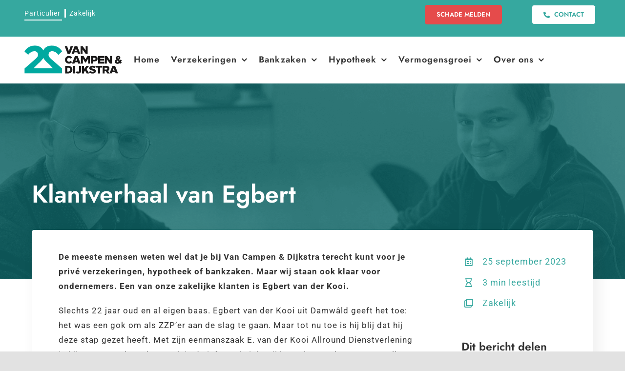

--- FILE ---
content_type: text/html; charset=UTF-8
request_url: https://vancampendijkstra.nl/nieuws/klantverhaal-van-egbert/
body_size: 35718
content:
<!DOCTYPE html>
<html class="avada-html-layout-wide avada-html-header-position-top avada-is-100-percent-template" lang="nl-NL">
<head><meta http-equiv="Content-Type" content="text/html; charset=utf-8"/><script>if(navigator.userAgent.match(/MSIE|Internet Explorer/i)||navigator.userAgent.match(/Trident\/7\..*?rv:11/i)){var href=document.location.href;if(!href.match(/[?&]nowprocket/)){if(href.indexOf("?")==-1){if(href.indexOf("#")==-1){document.location.href=href+"?nowprocket=1"}else{document.location.href=href.replace("#","?nowprocket=1#")}}else{if(href.indexOf("#")==-1){document.location.href=href+"&nowprocket=1"}else{document.location.href=href.replace("#","&nowprocket=1#")}}}}</script><script>(()=>{class RocketLazyLoadScripts{constructor(){this.v="2.0.4",this.userEvents=["keydown","keyup","mousedown","mouseup","mousemove","mouseover","mouseout","touchmove","touchstart","touchend","touchcancel","wheel","click","dblclick","input"],this.attributeEvents=["onblur","onclick","oncontextmenu","ondblclick","onfocus","onmousedown","onmouseenter","onmouseleave","onmousemove","onmouseout","onmouseover","onmouseup","onmousewheel","onscroll","onsubmit"]}async t(){this.i(),this.o(),/iP(ad|hone)/.test(navigator.userAgent)&&this.h(),this.u(),this.l(this),this.m(),this.k(this),this.p(this),this._(),await Promise.all([this.R(),this.L()]),this.lastBreath=Date.now(),this.S(this),this.P(),this.D(),this.O(),this.M(),await this.C(this.delayedScripts.normal),await this.C(this.delayedScripts.defer),await this.C(this.delayedScripts.async),await this.T(),await this.F(),await this.j(),await this.A(),window.dispatchEvent(new Event("rocket-allScriptsLoaded")),this.everythingLoaded=!0,this.lastTouchEnd&&await new Promise(t=>setTimeout(t,500-Date.now()+this.lastTouchEnd)),this.I(),this.H(),this.U(),this.W()}i(){this.CSPIssue=sessionStorage.getItem("rocketCSPIssue"),document.addEventListener("securitypolicyviolation",t=>{this.CSPIssue||"script-src-elem"!==t.violatedDirective||"data"!==t.blockedURI||(this.CSPIssue=!0,sessionStorage.setItem("rocketCSPIssue",!0))},{isRocket:!0})}o(){window.addEventListener("pageshow",t=>{this.persisted=t.persisted,this.realWindowLoadedFired=!0},{isRocket:!0}),window.addEventListener("pagehide",()=>{this.onFirstUserAction=null},{isRocket:!0})}h(){let t;function e(e){t=e}window.addEventListener("touchstart",e,{isRocket:!0}),window.addEventListener("touchend",function i(o){o.changedTouches[0]&&t.changedTouches[0]&&Math.abs(o.changedTouches[0].pageX-t.changedTouches[0].pageX)<10&&Math.abs(o.changedTouches[0].pageY-t.changedTouches[0].pageY)<10&&o.timeStamp-t.timeStamp<200&&(window.removeEventListener("touchstart",e,{isRocket:!0}),window.removeEventListener("touchend",i,{isRocket:!0}),"INPUT"===o.target.tagName&&"text"===o.target.type||(o.target.dispatchEvent(new TouchEvent("touchend",{target:o.target,bubbles:!0})),o.target.dispatchEvent(new MouseEvent("mouseover",{target:o.target,bubbles:!0})),o.target.dispatchEvent(new PointerEvent("click",{target:o.target,bubbles:!0,cancelable:!0,detail:1,clientX:o.changedTouches[0].clientX,clientY:o.changedTouches[0].clientY})),event.preventDefault()))},{isRocket:!0})}q(t){this.userActionTriggered||("mousemove"!==t.type||this.firstMousemoveIgnored?"keyup"===t.type||"mouseover"===t.type||"mouseout"===t.type||(this.userActionTriggered=!0,this.onFirstUserAction&&this.onFirstUserAction()):this.firstMousemoveIgnored=!0),"click"===t.type&&t.preventDefault(),t.stopPropagation(),t.stopImmediatePropagation(),"touchstart"===this.lastEvent&&"touchend"===t.type&&(this.lastTouchEnd=Date.now()),"click"===t.type&&(this.lastTouchEnd=0),this.lastEvent=t.type,t.composedPath&&t.composedPath()[0].getRootNode()instanceof ShadowRoot&&(t.rocketTarget=t.composedPath()[0]),this.savedUserEvents.push(t)}u(){this.savedUserEvents=[],this.userEventHandler=this.q.bind(this),this.userEvents.forEach(t=>window.addEventListener(t,this.userEventHandler,{passive:!1,isRocket:!0})),document.addEventListener("visibilitychange",this.userEventHandler,{isRocket:!0})}U(){this.userEvents.forEach(t=>window.removeEventListener(t,this.userEventHandler,{passive:!1,isRocket:!0})),document.removeEventListener("visibilitychange",this.userEventHandler,{isRocket:!0}),this.savedUserEvents.forEach(t=>{(t.rocketTarget||t.target).dispatchEvent(new window[t.constructor.name](t.type,t))})}m(){const t="return false",e=Array.from(this.attributeEvents,t=>"data-rocket-"+t),i="["+this.attributeEvents.join("],[")+"]",o="[data-rocket-"+this.attributeEvents.join("],[data-rocket-")+"]",s=(e,i,o)=>{o&&o!==t&&(e.setAttribute("data-rocket-"+i,o),e["rocket"+i]=new Function("event",o),e.setAttribute(i,t))};new MutationObserver(t=>{for(const n of t)"attributes"===n.type&&(n.attributeName.startsWith("data-rocket-")||this.everythingLoaded?n.attributeName.startsWith("data-rocket-")&&this.everythingLoaded&&this.N(n.target,n.attributeName.substring(12)):s(n.target,n.attributeName,n.target.getAttribute(n.attributeName))),"childList"===n.type&&n.addedNodes.forEach(t=>{if(t.nodeType===Node.ELEMENT_NODE)if(this.everythingLoaded)for(const i of[t,...t.querySelectorAll(o)])for(const t of i.getAttributeNames())e.includes(t)&&this.N(i,t.substring(12));else for(const e of[t,...t.querySelectorAll(i)])for(const t of e.getAttributeNames())this.attributeEvents.includes(t)&&s(e,t,e.getAttribute(t))})}).observe(document,{subtree:!0,childList:!0,attributeFilter:[...this.attributeEvents,...e]})}I(){this.attributeEvents.forEach(t=>{document.querySelectorAll("[data-rocket-"+t+"]").forEach(e=>{this.N(e,t)})})}N(t,e){const i=t.getAttribute("data-rocket-"+e);i&&(t.setAttribute(e,i),t.removeAttribute("data-rocket-"+e))}k(t){Object.defineProperty(HTMLElement.prototype,"onclick",{get(){return this.rocketonclick||null},set(e){this.rocketonclick=e,this.setAttribute(t.everythingLoaded?"onclick":"data-rocket-onclick","this.rocketonclick(event)")}})}S(t){function e(e,i){let o=e[i];e[i]=null,Object.defineProperty(e,i,{get:()=>o,set(s){t.everythingLoaded?o=s:e["rocket"+i]=o=s}})}e(document,"onreadystatechange"),e(window,"onload"),e(window,"onpageshow");try{Object.defineProperty(document,"readyState",{get:()=>t.rocketReadyState,set(e){t.rocketReadyState=e},configurable:!0}),document.readyState="loading"}catch(t){console.log("WPRocket DJE readyState conflict, bypassing")}}l(t){this.originalAddEventListener=EventTarget.prototype.addEventListener,this.originalRemoveEventListener=EventTarget.prototype.removeEventListener,this.savedEventListeners=[],EventTarget.prototype.addEventListener=function(e,i,o){o&&o.isRocket||!t.B(e,this)&&!t.userEvents.includes(e)||t.B(e,this)&&!t.userActionTriggered||e.startsWith("rocket-")||t.everythingLoaded?t.originalAddEventListener.call(this,e,i,o):(t.savedEventListeners.push({target:this,remove:!1,type:e,func:i,options:o}),"mouseenter"!==e&&"mouseleave"!==e||t.originalAddEventListener.call(this,e,t.savedUserEvents.push,o))},EventTarget.prototype.removeEventListener=function(e,i,o){o&&o.isRocket||!t.B(e,this)&&!t.userEvents.includes(e)||t.B(e,this)&&!t.userActionTriggered||e.startsWith("rocket-")||t.everythingLoaded?t.originalRemoveEventListener.call(this,e,i,o):t.savedEventListeners.push({target:this,remove:!0,type:e,func:i,options:o})}}J(t,e){this.savedEventListeners=this.savedEventListeners.filter(i=>{let o=i.type,s=i.target||window;return e!==o||t!==s||(this.B(o,s)&&(i.type="rocket-"+o),this.$(i),!1)})}H(){EventTarget.prototype.addEventListener=this.originalAddEventListener,EventTarget.prototype.removeEventListener=this.originalRemoveEventListener,this.savedEventListeners.forEach(t=>this.$(t))}$(t){t.remove?this.originalRemoveEventListener.call(t.target,t.type,t.func,t.options):this.originalAddEventListener.call(t.target,t.type,t.func,t.options)}p(t){let e;function i(e){return t.everythingLoaded?e:e.split(" ").map(t=>"load"===t||t.startsWith("load.")?"rocket-jquery-load":t).join(" ")}function o(o){function s(e){const s=o.fn[e];o.fn[e]=o.fn.init.prototype[e]=function(){return this[0]===window&&t.userActionTriggered&&("string"==typeof arguments[0]||arguments[0]instanceof String?arguments[0]=i(arguments[0]):"object"==typeof arguments[0]&&Object.keys(arguments[0]).forEach(t=>{const e=arguments[0][t];delete arguments[0][t],arguments[0][i(t)]=e})),s.apply(this,arguments),this}}if(o&&o.fn&&!t.allJQueries.includes(o)){const e={DOMContentLoaded:[],"rocket-DOMContentLoaded":[]};for(const t in e)document.addEventListener(t,()=>{e[t].forEach(t=>t())},{isRocket:!0});o.fn.ready=o.fn.init.prototype.ready=function(i){function s(){parseInt(o.fn.jquery)>2?setTimeout(()=>i.bind(document)(o)):i.bind(document)(o)}return"function"==typeof i&&(t.realDomReadyFired?!t.userActionTriggered||t.fauxDomReadyFired?s():e["rocket-DOMContentLoaded"].push(s):e.DOMContentLoaded.push(s)),o([])},s("on"),s("one"),s("off"),t.allJQueries.push(o)}e=o}t.allJQueries=[],o(window.jQuery),Object.defineProperty(window,"jQuery",{get:()=>e,set(t){o(t)}})}P(){const t=new Map;document.write=document.writeln=function(e){const i=document.currentScript,o=document.createRange(),s=i.parentElement;let n=t.get(i);void 0===n&&(n=i.nextSibling,t.set(i,n));const c=document.createDocumentFragment();o.setStart(c,0),c.appendChild(o.createContextualFragment(e)),s.insertBefore(c,n)}}async R(){return new Promise(t=>{this.userActionTriggered?t():this.onFirstUserAction=t})}async L(){return new Promise(t=>{document.addEventListener("DOMContentLoaded",()=>{this.realDomReadyFired=!0,t()},{isRocket:!0})})}async j(){return this.realWindowLoadedFired?Promise.resolve():new Promise(t=>{window.addEventListener("load",t,{isRocket:!0})})}M(){this.pendingScripts=[];this.scriptsMutationObserver=new MutationObserver(t=>{for(const e of t)e.addedNodes.forEach(t=>{"SCRIPT"!==t.tagName||t.noModule||t.isWPRocket||this.pendingScripts.push({script:t,promise:new Promise(e=>{const i=()=>{const i=this.pendingScripts.findIndex(e=>e.script===t);i>=0&&this.pendingScripts.splice(i,1),e()};t.addEventListener("load",i,{isRocket:!0}),t.addEventListener("error",i,{isRocket:!0}),setTimeout(i,1e3)})})})}),this.scriptsMutationObserver.observe(document,{childList:!0,subtree:!0})}async F(){await this.X(),this.pendingScripts.length?(await this.pendingScripts[0].promise,await this.F()):this.scriptsMutationObserver.disconnect()}D(){this.delayedScripts={normal:[],async:[],defer:[]},document.querySelectorAll("script[type$=rocketlazyloadscript]").forEach(t=>{t.hasAttribute("data-rocket-src")?t.hasAttribute("async")&&!1!==t.async?this.delayedScripts.async.push(t):t.hasAttribute("defer")&&!1!==t.defer||"module"===t.getAttribute("data-rocket-type")?this.delayedScripts.defer.push(t):this.delayedScripts.normal.push(t):this.delayedScripts.normal.push(t)})}async _(){await this.L();let t=[];document.querySelectorAll("script[type$=rocketlazyloadscript][data-rocket-src]").forEach(e=>{let i=e.getAttribute("data-rocket-src");if(i&&!i.startsWith("data:")){i.startsWith("//")&&(i=location.protocol+i);try{const o=new URL(i).origin;o!==location.origin&&t.push({src:o,crossOrigin:e.crossOrigin||"module"===e.getAttribute("data-rocket-type")})}catch(t){}}}),t=[...new Map(t.map(t=>[JSON.stringify(t),t])).values()],this.Y(t,"preconnect")}async G(t){if(await this.K(),!0!==t.noModule||!("noModule"in HTMLScriptElement.prototype))return new Promise(e=>{let i;function o(){(i||t).setAttribute("data-rocket-status","executed"),e()}try{if(navigator.userAgent.includes("Firefox/")||""===navigator.vendor||this.CSPIssue)i=document.createElement("script"),[...t.attributes].forEach(t=>{let e=t.nodeName;"type"!==e&&("data-rocket-type"===e&&(e="type"),"data-rocket-src"===e&&(e="src"),i.setAttribute(e,t.nodeValue))}),t.text&&(i.text=t.text),t.nonce&&(i.nonce=t.nonce),i.hasAttribute("src")?(i.addEventListener("load",o,{isRocket:!0}),i.addEventListener("error",()=>{i.setAttribute("data-rocket-status","failed-network"),e()},{isRocket:!0}),setTimeout(()=>{i.isConnected||e()},1)):(i.text=t.text,o()),i.isWPRocket=!0,t.parentNode.replaceChild(i,t);else{const i=t.getAttribute("data-rocket-type"),s=t.getAttribute("data-rocket-src");i?(t.type=i,t.removeAttribute("data-rocket-type")):t.removeAttribute("type"),t.addEventListener("load",o,{isRocket:!0}),t.addEventListener("error",i=>{this.CSPIssue&&i.target.src.startsWith("data:")?(console.log("WPRocket: CSP fallback activated"),t.removeAttribute("src"),this.G(t).then(e)):(t.setAttribute("data-rocket-status","failed-network"),e())},{isRocket:!0}),s?(t.fetchPriority="high",t.removeAttribute("data-rocket-src"),t.src=s):t.src="data:text/javascript;base64,"+window.btoa(unescape(encodeURIComponent(t.text)))}}catch(i){t.setAttribute("data-rocket-status","failed-transform"),e()}});t.setAttribute("data-rocket-status","skipped")}async C(t){const e=t.shift();return e?(e.isConnected&&await this.G(e),this.C(t)):Promise.resolve()}O(){this.Y([...this.delayedScripts.normal,...this.delayedScripts.defer,...this.delayedScripts.async],"preload")}Y(t,e){this.trash=this.trash||[];let i=!0;var o=document.createDocumentFragment();t.forEach(t=>{const s=t.getAttribute&&t.getAttribute("data-rocket-src")||t.src;if(s&&!s.startsWith("data:")){const n=document.createElement("link");n.href=s,n.rel=e,"preconnect"!==e&&(n.as="script",n.fetchPriority=i?"high":"low"),t.getAttribute&&"module"===t.getAttribute("data-rocket-type")&&(n.crossOrigin=!0),t.crossOrigin&&(n.crossOrigin=t.crossOrigin),t.integrity&&(n.integrity=t.integrity),t.nonce&&(n.nonce=t.nonce),o.appendChild(n),this.trash.push(n),i=!1}}),document.head.appendChild(o)}W(){this.trash.forEach(t=>t.remove())}async T(){try{document.readyState="interactive"}catch(t){}this.fauxDomReadyFired=!0;try{await this.K(),this.J(document,"readystatechange"),document.dispatchEvent(new Event("rocket-readystatechange")),await this.K(),document.rocketonreadystatechange&&document.rocketonreadystatechange(),await this.K(),this.J(document,"DOMContentLoaded"),document.dispatchEvent(new Event("rocket-DOMContentLoaded")),await this.K(),this.J(window,"DOMContentLoaded"),window.dispatchEvent(new Event("rocket-DOMContentLoaded"))}catch(t){console.error(t)}}async A(){try{document.readyState="complete"}catch(t){}try{await this.K(),this.J(document,"readystatechange"),document.dispatchEvent(new Event("rocket-readystatechange")),await this.K(),document.rocketonreadystatechange&&document.rocketonreadystatechange(),await this.K(),this.J(window,"load"),window.dispatchEvent(new Event("rocket-load")),await this.K(),window.rocketonload&&window.rocketonload(),await this.K(),this.allJQueries.forEach(t=>t(window).trigger("rocket-jquery-load")),await this.K(),this.J(window,"pageshow");const t=new Event("rocket-pageshow");t.persisted=this.persisted,window.dispatchEvent(t),await this.K(),window.rocketonpageshow&&window.rocketonpageshow({persisted:this.persisted})}catch(t){console.error(t)}}async K(){Date.now()-this.lastBreath>45&&(await this.X(),this.lastBreath=Date.now())}async X(){return document.hidden?new Promise(t=>setTimeout(t)):new Promise(t=>requestAnimationFrame(t))}B(t,e){return e===document&&"readystatechange"===t||(e===document&&"DOMContentLoaded"===t||(e===window&&"DOMContentLoaded"===t||(e===window&&"load"===t||e===window&&"pageshow"===t)))}static run(){(new RocketLazyLoadScripts).t()}}RocketLazyLoadScripts.run()})();</script>
	<meta http-equiv="X-UA-Compatible" content="IE=edge" />
	
	<meta name="viewport" content="width=device-width, initial-scale=1" />
	<meta name='robots' content='index, follow, max-image-preview:large, max-snippet:-1, max-video-preview:-1' />

	<!-- This site is optimized with the Yoast SEO plugin v26.7 - https://yoast.com/wordpress/plugins/seo/ -->
	<title>Klantverhaal van Egbert - Van Campen &amp; Dijkstra</title>
	<meta name="description" content="Lees het verhaal van ZZP&#039;er Egbert die zijn zakelijke verzekeringen en financiering via onze vestiging in Burgum regelde." />
	<link rel="canonical" href="https://vancampendijkstra.nl/nieuws/klantverhaal-van-egbert/" />
	<meta property="og:locale" content="nl_NL" />
	<meta property="og:type" content="article" />
	<meta property="og:title" content="Klantverhaal van Egbert - Van Campen &amp; Dijkstra" />
	<meta property="og:description" content="Lees het verhaal van ZZP&#039;er Egbert die zijn zakelijke verzekeringen en financiering via onze vestiging in Burgum regelde." />
	<meta property="og:url" content="https://vancampendijkstra.nl/nieuws/klantverhaal-van-egbert/" />
	<meta property="og:site_name" content="Van Campen &amp; Dijkstra" />
	<meta property="article:published_time" content="2023-09-25T08:59:34+00:00" />
	<meta property="article:modified_time" content="2024-08-05T08:34:52+00:00" />
	<meta property="og:image" content="https://vancampendijkstra.nl/wp-content/uploads/2023/06/Egbert-van-der-Kooi-1.png" />
	<meta property="og:image:width" content="1500" />
	<meta property="og:image:height" content="1000" />
	<meta property="og:image:type" content="image/png" />
	<meta name="author" content="Grietje" />
	<meta name="twitter:card" content="summary_large_image" />
	<meta name="twitter:label1" content="Geschreven door" />
	<meta name="twitter:data1" content="Grietje" />
	<meta name="twitter:label2" content="Geschatte leestijd" />
	<meta name="twitter:data2" content="4 minuten" />
	<script type="application/ld+json" class="yoast-schema-graph">{"@context":"https://schema.org","@graph":[{"@type":"Article","@id":"https://vancampendijkstra.nl/nieuws/klantverhaal-van-egbert/#article","isPartOf":{"@id":"https://vancampendijkstra.nl/nieuws/klantverhaal-van-egbert/"},"author":{"name":"Grietje","@id":"https://vancampendijkstra.nl/#/schema/person/79e324d46de59973bbf2b638e18daee5"},"headline":"Klantverhaal van Egbert","datePublished":"2023-09-25T08:59:34+00:00","dateModified":"2024-08-05T08:34:52+00:00","mainEntityOfPage":{"@id":"https://vancampendijkstra.nl/nieuws/klantverhaal-van-egbert/"},"wordCount":2208,"publisher":{"@id":"https://vancampendijkstra.nl/#organization"},"image":{"@id":"https://vancampendijkstra.nl/nieuws/klantverhaal-van-egbert/#primaryimage"},"thumbnailUrl":"https://vancampendijkstra.nl/wp-content/uploads/2023/06/Egbert-van-der-Kooi-1.png","articleSection":["Nieuws","Zakelijk"],"inLanguage":"nl-NL"},{"@type":"WebPage","@id":"https://vancampendijkstra.nl/nieuws/klantverhaal-van-egbert/","url":"https://vancampendijkstra.nl/nieuws/klantverhaal-van-egbert/","name":"Klantverhaal van Egbert - Van Campen &amp; Dijkstra","isPartOf":{"@id":"https://vancampendijkstra.nl/#website"},"primaryImageOfPage":{"@id":"https://vancampendijkstra.nl/nieuws/klantverhaal-van-egbert/#primaryimage"},"image":{"@id":"https://vancampendijkstra.nl/nieuws/klantverhaal-van-egbert/#primaryimage"},"thumbnailUrl":"https://vancampendijkstra.nl/wp-content/uploads/2023/06/Egbert-van-der-Kooi-1.png","datePublished":"2023-09-25T08:59:34+00:00","dateModified":"2024-08-05T08:34:52+00:00","description":"Lees het verhaal van ZZP'er Egbert die zijn zakelijke verzekeringen en financiering via onze vestiging in Burgum regelde.","breadcrumb":{"@id":"https://vancampendijkstra.nl/nieuws/klantverhaal-van-egbert/#breadcrumb"},"inLanguage":"nl-NL","potentialAction":[{"@type":"ReadAction","target":["https://vancampendijkstra.nl/nieuws/klantverhaal-van-egbert/"]}]},{"@type":"ImageObject","inLanguage":"nl-NL","@id":"https://vancampendijkstra.nl/nieuws/klantverhaal-van-egbert/#primaryimage","url":"https://vancampendijkstra.nl/wp-content/uploads/2023/06/Egbert-van-der-Kooi-1.png","contentUrl":"https://vancampendijkstra.nl/wp-content/uploads/2023/06/Egbert-van-der-Kooi-1.png","width":1500,"height":1000},{"@type":"BreadcrumbList","@id":"https://vancampendijkstra.nl/nieuws/klantverhaal-van-egbert/#breadcrumb","itemListElement":[{"@type":"ListItem","position":1,"name":"Home","item":"https://vancampendijkstra.nl/"},{"@type":"ListItem","position":2,"name":"Klantverhaal van Egbert"}]},{"@type":"WebSite","@id":"https://vancampendijkstra.nl/#website","url":"https://vancampendijkstra.nl/","name":"Van Campen &amp; Dijkstra","description":"","publisher":{"@id":"https://vancampendijkstra.nl/#organization"},"potentialAction":[{"@type":"SearchAction","target":{"@type":"EntryPoint","urlTemplate":"https://vancampendijkstra.nl/?s={search_term_string}"},"query-input":{"@type":"PropertyValueSpecification","valueRequired":true,"valueName":"search_term_string"}}],"inLanguage":"nl-NL"},{"@type":"Organization","@id":"https://vancampendijkstra.nl/#organization","name":"Van Campen & Dijkstra","url":"https://vancampendijkstra.nl/","logo":{"@type":"ImageObject","inLanguage":"nl-NL","@id":"https://vancampendijkstra.nl/#/schema/logo/image/","url":"https://vancampendijkstra.nl/wp-content/uploads/2021/03/vancampen-OG-image.png","contentUrl":"https://vancampendijkstra.nl/wp-content/uploads/2021/03/vancampen-OG-image.png","width":520,"height":270,"caption":"Van Campen & Dijkstra"},"image":{"@id":"https://vancampendijkstra.nl/#/schema/logo/image/"}},{"@type":"Person","@id":"https://vancampendijkstra.nl/#/schema/person/79e324d46de59973bbf2b638e18daee5","name":"Grietje"}]}</script>
	<!-- / Yoast SEO plugin. -->



<link rel="alternate" type="application/rss+xml" title="Van Campen &amp; Dijkstra &raquo; feed" href="https://vancampendijkstra.nl/feed/" />
<link rel="alternate" type="application/rss+xml" title="Van Campen &amp; Dijkstra &raquo; reacties feed" href="https://vancampendijkstra.nl/comments/feed/" />
								<link rel="icon" href="https://vancampendijkstra.nl/wp-content/uploads/2020/10/favicon-vcd-1.png" type="image/png" />
		
		
		
				<link rel="alternate" type="application/rss+xml" title="Van Campen &amp; Dijkstra &raquo; Klantverhaal van Egbert reacties feed" href="https://vancampendijkstra.nl/nieuws/klantverhaal-van-egbert/feed/" />
<link rel="alternate" title="oEmbed (JSON)" type="application/json+oembed" href="https://vancampendijkstra.nl/wp-json/oembed/1.0/embed?url=https%3A%2F%2Fvancampendijkstra.nl%2Fnieuws%2Fklantverhaal-van-egbert%2F" />
<link rel="alternate" title="oEmbed (XML)" type="text/xml+oembed" href="https://vancampendijkstra.nl/wp-json/oembed/1.0/embed?url=https%3A%2F%2Fvancampendijkstra.nl%2Fnieuws%2Fklantverhaal-van-egbert%2F&#038;format=xml" />
<style id='wp-img-auto-sizes-contain-inline-css' type='text/css'>
img:is([sizes=auto i],[sizes^="auto," i]){contain-intrinsic-size:3000px 1500px}
/*# sourceURL=wp-img-auto-sizes-contain-inline-css */
</style>
<link data-minify="1" rel='stylesheet' id='child-style-css' href='https://vancampendijkstra.nl/wp-content/cache/min/1/wp-content/themes/Avada-Child-Theme/style.css?ver=1766070820' type='text/css' media='all' />
<link data-minify="1" rel='stylesheet' id='fusion-dynamic-css-css' href='https://vancampendijkstra.nl/wp-content/cache/min/1/wp-content/uploads/fusion-styles/113b4363addb781e96bfd8fcfee0b37f.min.css?ver=1767728611' type='text/css' media='all' />
<script type="text/javascript" src="https://vancampendijkstra.nl/wp-includes/js/jquery/jquery.min.js?ver=3.7.1" id="jquery-core-js"></script>
<script type="text/javascript" id="wp-api-request-js-extra">
/* <![CDATA[ */
var wpApiSettings = {"root":"https://vancampendijkstra.nl/wp-json/","nonce":"2fc538ad1b","versionString":"wp/v2/"};
//# sourceURL=wp-api-request-js-extra
/* ]]> */
</script>
<script type="text/javascript" src="https://vancampendijkstra.nl/wp-includes/js/api-request.min.js?ver=6.9" id="wp-api-request-js"></script>
<script type="text/javascript" id="mabel-business-hours-indicator-pro-js-extra">
/* <![CDATA[ */
var mabel_script_vars = {"ajaxurl":"https://vancampendijkstra.nl/wp-admin/admin-ajax.php"};
//# sourceURL=mabel-business-hours-indicator-pro-js-extra
/* ]]> */
</script>
<script type="text/javascript" src="https://vancampendijkstra.nl/wp-content/plugins/mabel-business-hours-indicator-pro/public/js/public.min.js?ver=3.4.3" id="mabel-business-hours-indicator-pro-js"></script>
<script data-minify="1" type="text/javascript" src="https://vancampendijkstra.nl/wp-content/cache/min/1/wp-content/themes/Avada-Child-Theme/campendijk.js?ver=1766070820" id="campendijk-js"></script>
<link rel="https://api.w.org/" href="https://vancampendijkstra.nl/wp-json/" /><link rel="alternate" title="JSON" type="application/json" href="https://vancampendijkstra.nl/wp-json/wp/v2/posts/8707" /><link rel="EditURI" type="application/rsd+xml" title="RSD" href="https://vancampendijkstra.nl/xmlrpc.php?rsd" />
<meta name="generator" content="WordPress 6.9" />
<link rel='shortlink' href='https://vancampendijkstra.nl/?p=8707' />
<style type="text/css" id="css-fb-visibility">@media screen and (max-width: 640px){.fusion-no-small-visibility{display:none !important;}body .sm-text-align-center{text-align:center !important;}body .sm-text-align-left{text-align:left !important;}body .sm-text-align-right{text-align:right !important;}body .sm-text-align-justify{text-align:justify !important;}body .sm-flex-align-center{justify-content:center !important;}body .sm-flex-align-flex-start{justify-content:flex-start !important;}body .sm-flex-align-flex-end{justify-content:flex-end !important;}body .sm-mx-auto{margin-left:auto !important;margin-right:auto !important;}body .sm-ml-auto{margin-left:auto !important;}body .sm-mr-auto{margin-right:auto !important;}body .fusion-absolute-position-small{position:absolute;width:100%;}.awb-sticky.awb-sticky-small{ position: sticky; top: var(--awb-sticky-offset,0); }}@media screen and (min-width: 641px) and (max-width: 1024px){.fusion-no-medium-visibility{display:none !important;}body .md-text-align-center{text-align:center !important;}body .md-text-align-left{text-align:left !important;}body .md-text-align-right{text-align:right !important;}body .md-text-align-justify{text-align:justify !important;}body .md-flex-align-center{justify-content:center !important;}body .md-flex-align-flex-start{justify-content:flex-start !important;}body .md-flex-align-flex-end{justify-content:flex-end !important;}body .md-mx-auto{margin-left:auto !important;margin-right:auto !important;}body .md-ml-auto{margin-left:auto !important;}body .md-mr-auto{margin-right:auto !important;}body .fusion-absolute-position-medium{position:absolute;width:100%;}.awb-sticky.awb-sticky-medium{ position: sticky; top: var(--awb-sticky-offset,0); }}@media screen and (min-width: 1025px){.fusion-no-large-visibility{display:none !important;}body .lg-text-align-center{text-align:center !important;}body .lg-text-align-left{text-align:left !important;}body .lg-text-align-right{text-align:right !important;}body .lg-text-align-justify{text-align:justify !important;}body .lg-flex-align-center{justify-content:center !important;}body .lg-flex-align-flex-start{justify-content:flex-start !important;}body .lg-flex-align-flex-end{justify-content:flex-end !important;}body .lg-mx-auto{margin-left:auto !important;margin-right:auto !important;}body .lg-ml-auto{margin-left:auto !important;}body .lg-mr-auto{margin-right:auto !important;}body .fusion-absolute-position-large{position:absolute;width:100%;}.awb-sticky.awb-sticky-large{ position: sticky; top: var(--awb-sticky-offset,0); }}</style><style type="text/css" id="filter-everything-inline-css">.wpc-orderby-select{width:100%}.wpc-filters-open-button-container{display:none}.wpc-debug-message{padding:16px;font-size:14px;border:1px dashed #ccc;margin-bottom:20px}.wpc-debug-title{visibility:hidden}.wpc-button-inner,.wpc-chip-content{display:flex;align-items:center}.wpc-icon-html-wrapper{position:relative;margin-right:10px;top:2px}.wpc-icon-html-wrapper span{display:block;height:1px;width:18px;border-radius:3px;background:#2c2d33;margin-bottom:4px;position:relative}span.wpc-icon-line-1:after,span.wpc-icon-line-2:after,span.wpc-icon-line-3:after{content:"";display:block;width:3px;height:3px;border:1px solid #2c2d33;background-color:#fff;position:absolute;top:-2px;box-sizing:content-box}span.wpc-icon-line-3:after{border-radius:50%;left:2px}span.wpc-icon-line-1:after{border-radius:50%;left:5px}span.wpc-icon-line-2:after{border-radius:50%;left:12px}body .wpc-filters-open-button-container a.wpc-filters-open-widget,body .wpc-filters-open-button-container a.wpc-open-close-filters-button{display:inline-block;text-align:left;border:1px solid #2c2d33;border-radius:2px;line-height:1.5;padding:7px 12px;background-color:transparent;color:#2c2d33;box-sizing:border-box;text-decoration:none!important;font-weight:400;transition:none;position:relative}@media screen and (max-width:768px){.wpc_show_bottom_widget .wpc-filters-open-button-container,.wpc_show_open_close_button .wpc-filters-open-button-container{display:block}.wpc_show_bottom_widget .wpc-filters-open-button-container{margin-top:1em;margin-bottom:1em}}</style>
		<script type="rocketlazyloadscript" data-rocket-type="text/javascript">
			var doc = document.documentElement;
			doc.setAttribute( 'data-useragent', navigator.userAgent );
		</script>
		<style type="text/css" id="fusion-builder-template-header-css">#menu-item-11460::after {
  height: 18px;
    left: 8px;
    width: 3px;
    position: relative;
    background-color: #fff;
    color: #fff;
    top: 3px;
    content: '';
}

.top-bar-particulier #menu-item-11460 {
  border-bottom: 2px solid #fff;
  margin-bottom: -2px;
}</style>
	<script type="rocketlazyloadscript" data-rocket-src="https://consent.cookiefirst.com/sites/vancampendijkstra.nl-d051b6d9-e3d9-4404-99a2-ae127bb36be7/consent.js"></script>

<!-- Google Tag Manager -->
<script>(function(w,d,s,l,i){w[l]=w[l]||[];w[l].push({'gtm.start':
new Date().getTime(),event:'gtm.js'});var f=d.getElementsByTagName(s)[0],
j=d.createElement(s),dl=l!='dataLayer'?'&l='+l:'';j.async=true;j.src=
'https://www.googletagmanager.com/gtm.js?id='+i+dl;f.parentNode.insertBefore(j,f);
})(window,document,'script','dataLayer','GTM-57ZRZR9');</script>
<!-- End Google Tag Manager -->

<meta name="google-site-verification" content="oJYrENxKCaiChS5DbXgBIHEDTc4FiDM7WNZNFxzNBQU" />
<meta name="9c0cfcf8726f35f" content="037f2cfeb98d650db6d891bcb3ea3c5c" />
<meta name="verification" content="c5a84ca5a3141a2b986331ea3165737f" /><style id='global-styles-inline-css' type='text/css'>
:root{--wp--preset--aspect-ratio--square: 1;--wp--preset--aspect-ratio--4-3: 4/3;--wp--preset--aspect-ratio--3-4: 3/4;--wp--preset--aspect-ratio--3-2: 3/2;--wp--preset--aspect-ratio--2-3: 2/3;--wp--preset--aspect-ratio--16-9: 16/9;--wp--preset--aspect-ratio--9-16: 9/16;--wp--preset--color--black: #000000;--wp--preset--color--cyan-bluish-gray: #abb8c3;--wp--preset--color--white: #ffffff;--wp--preset--color--pale-pink: #f78da7;--wp--preset--color--vivid-red: #cf2e2e;--wp--preset--color--luminous-vivid-orange: #ff6900;--wp--preset--color--luminous-vivid-amber: #fcb900;--wp--preset--color--light-green-cyan: #7bdcb5;--wp--preset--color--vivid-green-cyan: #00d084;--wp--preset--color--pale-cyan-blue: #8ed1fc;--wp--preset--color--vivid-cyan-blue: #0693e3;--wp--preset--color--vivid-purple: #9b51e0;--wp--preset--color--awb-color-1: #ffffff;--wp--preset--color--awb-color-2: #f9f9fb;--wp--preset--color--awb-color-3: #f2f3f5;--wp--preset--color--awb-color-4: #e2e2e2;--wp--preset--color--awb-color-5: #36a89f;--wp--preset--color--awb-color-6: #4a4e57;--wp--preset--color--awb-color-7: #333333;--wp--preset--color--awb-color-8: #212934;--wp--preset--color--awb-color-custom-10: #36a89f;--wp--preset--color--awb-color-custom-11: rgba(242,243,245,0.7);--wp--preset--color--awb-color-custom-12: rgba(255,255,255,0.8);--wp--preset--color--awb-color-custom-13: rgba(242,243,245,0.8);--wp--preset--color--awb-color-custom-14: #1d242d;--wp--preset--color--awb-color-custom-15: #9ea0a4;--wp--preset--color--awb-color-custom-16: #26303e;--wp--preset--color--awb-color-custom-17: #f86635;--wp--preset--gradient--vivid-cyan-blue-to-vivid-purple: linear-gradient(135deg,rgb(6,147,227) 0%,rgb(155,81,224) 100%);--wp--preset--gradient--light-green-cyan-to-vivid-green-cyan: linear-gradient(135deg,rgb(122,220,180) 0%,rgb(0,208,130) 100%);--wp--preset--gradient--luminous-vivid-amber-to-luminous-vivid-orange: linear-gradient(135deg,rgb(252,185,0) 0%,rgb(255,105,0) 100%);--wp--preset--gradient--luminous-vivid-orange-to-vivid-red: linear-gradient(135deg,rgb(255,105,0) 0%,rgb(207,46,46) 100%);--wp--preset--gradient--very-light-gray-to-cyan-bluish-gray: linear-gradient(135deg,rgb(238,238,238) 0%,rgb(169,184,195) 100%);--wp--preset--gradient--cool-to-warm-spectrum: linear-gradient(135deg,rgb(74,234,220) 0%,rgb(151,120,209) 20%,rgb(207,42,186) 40%,rgb(238,44,130) 60%,rgb(251,105,98) 80%,rgb(254,248,76) 100%);--wp--preset--gradient--blush-light-purple: linear-gradient(135deg,rgb(255,206,236) 0%,rgb(152,150,240) 100%);--wp--preset--gradient--blush-bordeaux: linear-gradient(135deg,rgb(254,205,165) 0%,rgb(254,45,45) 50%,rgb(107,0,62) 100%);--wp--preset--gradient--luminous-dusk: linear-gradient(135deg,rgb(255,203,112) 0%,rgb(199,81,192) 50%,rgb(65,88,208) 100%);--wp--preset--gradient--pale-ocean: linear-gradient(135deg,rgb(255,245,203) 0%,rgb(182,227,212) 50%,rgb(51,167,181) 100%);--wp--preset--gradient--electric-grass: linear-gradient(135deg,rgb(202,248,128) 0%,rgb(113,206,126) 100%);--wp--preset--gradient--midnight: linear-gradient(135deg,rgb(2,3,129) 0%,rgb(40,116,252) 100%);--wp--preset--font-size--small: 12.75px;--wp--preset--font-size--medium: 20px;--wp--preset--font-size--large: 25.5px;--wp--preset--font-size--x-large: 42px;--wp--preset--font-size--normal: 17px;--wp--preset--font-size--xlarge: 34px;--wp--preset--font-size--huge: 51px;--wp--preset--spacing--20: 0.44rem;--wp--preset--spacing--30: 0.67rem;--wp--preset--spacing--40: 1rem;--wp--preset--spacing--50: 1.5rem;--wp--preset--spacing--60: 2.25rem;--wp--preset--spacing--70: 3.38rem;--wp--preset--spacing--80: 5.06rem;--wp--preset--shadow--natural: 6px 6px 9px rgba(0, 0, 0, 0.2);--wp--preset--shadow--deep: 12px 12px 50px rgba(0, 0, 0, 0.4);--wp--preset--shadow--sharp: 6px 6px 0px rgba(0, 0, 0, 0.2);--wp--preset--shadow--outlined: 6px 6px 0px -3px rgb(255, 255, 255), 6px 6px rgb(0, 0, 0);--wp--preset--shadow--crisp: 6px 6px 0px rgb(0, 0, 0);}:where(.is-layout-flex){gap: 0.5em;}:where(.is-layout-grid){gap: 0.5em;}body .is-layout-flex{display: flex;}.is-layout-flex{flex-wrap: wrap;align-items: center;}.is-layout-flex > :is(*, div){margin: 0;}body .is-layout-grid{display: grid;}.is-layout-grid > :is(*, div){margin: 0;}:where(.wp-block-columns.is-layout-flex){gap: 2em;}:where(.wp-block-columns.is-layout-grid){gap: 2em;}:where(.wp-block-post-template.is-layout-flex){gap: 1.25em;}:where(.wp-block-post-template.is-layout-grid){gap: 1.25em;}.has-black-color{color: var(--wp--preset--color--black) !important;}.has-cyan-bluish-gray-color{color: var(--wp--preset--color--cyan-bluish-gray) !important;}.has-white-color{color: var(--wp--preset--color--white) !important;}.has-pale-pink-color{color: var(--wp--preset--color--pale-pink) !important;}.has-vivid-red-color{color: var(--wp--preset--color--vivid-red) !important;}.has-luminous-vivid-orange-color{color: var(--wp--preset--color--luminous-vivid-orange) !important;}.has-luminous-vivid-amber-color{color: var(--wp--preset--color--luminous-vivid-amber) !important;}.has-light-green-cyan-color{color: var(--wp--preset--color--light-green-cyan) !important;}.has-vivid-green-cyan-color{color: var(--wp--preset--color--vivid-green-cyan) !important;}.has-pale-cyan-blue-color{color: var(--wp--preset--color--pale-cyan-blue) !important;}.has-vivid-cyan-blue-color{color: var(--wp--preset--color--vivid-cyan-blue) !important;}.has-vivid-purple-color{color: var(--wp--preset--color--vivid-purple) !important;}.has-black-background-color{background-color: var(--wp--preset--color--black) !important;}.has-cyan-bluish-gray-background-color{background-color: var(--wp--preset--color--cyan-bluish-gray) !important;}.has-white-background-color{background-color: var(--wp--preset--color--white) !important;}.has-pale-pink-background-color{background-color: var(--wp--preset--color--pale-pink) !important;}.has-vivid-red-background-color{background-color: var(--wp--preset--color--vivid-red) !important;}.has-luminous-vivid-orange-background-color{background-color: var(--wp--preset--color--luminous-vivid-orange) !important;}.has-luminous-vivid-amber-background-color{background-color: var(--wp--preset--color--luminous-vivid-amber) !important;}.has-light-green-cyan-background-color{background-color: var(--wp--preset--color--light-green-cyan) !important;}.has-vivid-green-cyan-background-color{background-color: var(--wp--preset--color--vivid-green-cyan) !important;}.has-pale-cyan-blue-background-color{background-color: var(--wp--preset--color--pale-cyan-blue) !important;}.has-vivid-cyan-blue-background-color{background-color: var(--wp--preset--color--vivid-cyan-blue) !important;}.has-vivid-purple-background-color{background-color: var(--wp--preset--color--vivid-purple) !important;}.has-black-border-color{border-color: var(--wp--preset--color--black) !important;}.has-cyan-bluish-gray-border-color{border-color: var(--wp--preset--color--cyan-bluish-gray) !important;}.has-white-border-color{border-color: var(--wp--preset--color--white) !important;}.has-pale-pink-border-color{border-color: var(--wp--preset--color--pale-pink) !important;}.has-vivid-red-border-color{border-color: var(--wp--preset--color--vivid-red) !important;}.has-luminous-vivid-orange-border-color{border-color: var(--wp--preset--color--luminous-vivid-orange) !important;}.has-luminous-vivid-amber-border-color{border-color: var(--wp--preset--color--luminous-vivid-amber) !important;}.has-light-green-cyan-border-color{border-color: var(--wp--preset--color--light-green-cyan) !important;}.has-vivid-green-cyan-border-color{border-color: var(--wp--preset--color--vivid-green-cyan) !important;}.has-pale-cyan-blue-border-color{border-color: var(--wp--preset--color--pale-cyan-blue) !important;}.has-vivid-cyan-blue-border-color{border-color: var(--wp--preset--color--vivid-cyan-blue) !important;}.has-vivid-purple-border-color{border-color: var(--wp--preset--color--vivid-purple) !important;}.has-vivid-cyan-blue-to-vivid-purple-gradient-background{background: var(--wp--preset--gradient--vivid-cyan-blue-to-vivid-purple) !important;}.has-light-green-cyan-to-vivid-green-cyan-gradient-background{background: var(--wp--preset--gradient--light-green-cyan-to-vivid-green-cyan) !important;}.has-luminous-vivid-amber-to-luminous-vivid-orange-gradient-background{background: var(--wp--preset--gradient--luminous-vivid-amber-to-luminous-vivid-orange) !important;}.has-luminous-vivid-orange-to-vivid-red-gradient-background{background: var(--wp--preset--gradient--luminous-vivid-orange-to-vivid-red) !important;}.has-very-light-gray-to-cyan-bluish-gray-gradient-background{background: var(--wp--preset--gradient--very-light-gray-to-cyan-bluish-gray) !important;}.has-cool-to-warm-spectrum-gradient-background{background: var(--wp--preset--gradient--cool-to-warm-spectrum) !important;}.has-blush-light-purple-gradient-background{background: var(--wp--preset--gradient--blush-light-purple) !important;}.has-blush-bordeaux-gradient-background{background: var(--wp--preset--gradient--blush-bordeaux) !important;}.has-luminous-dusk-gradient-background{background: var(--wp--preset--gradient--luminous-dusk) !important;}.has-pale-ocean-gradient-background{background: var(--wp--preset--gradient--pale-ocean) !important;}.has-electric-grass-gradient-background{background: var(--wp--preset--gradient--electric-grass) !important;}.has-midnight-gradient-background{background: var(--wp--preset--gradient--midnight) !important;}.has-small-font-size{font-size: var(--wp--preset--font-size--small) !important;}.has-medium-font-size{font-size: var(--wp--preset--font-size--medium) !important;}.has-large-font-size{font-size: var(--wp--preset--font-size--large) !important;}.has-x-large-font-size{font-size: var(--wp--preset--font-size--x-large) !important;}
/*# sourceURL=global-styles-inline-css */
</style>
<meta name="generator" content="WP Rocket 3.20.3" data-wpr-features="wpr_delay_js wpr_minify_js wpr_minify_css wpr_desktop" /></head>

<body class="wp-singular post-template-default single single-post postid-8707 single-format-standard wp-theme-Avada wp-child-theme-Avada-Child-Theme awb-no-sidebars fusion-image-hovers fusion-pagination-sizing fusion-button_type-flat fusion-button_span-no fusion-button_gradient-linear avada-image-rollover-circle-no avada-image-rollover-no fusion-body ltr fusion-sticky-header no-tablet-sticky-header no-mobile-sticky-header no-mobile-slidingbar no-mobile-totop fusion-disable-outline fusion-sub-menu-fade mobile-logo-pos-left layout-wide-mode avada-has-boxed-modal-shadow- layout-scroll-offset-full avada-has-zero-margin-offset-top fusion-top-header menu-text-align-center mobile-menu-design-flyout fusion-show-pagination-text fusion-header-layout-v3 avada-responsive avada-footer-fx-none avada-menu-highlight-style-bar fusion-search-form-clean fusion-main-menu-search-overlay fusion-avatar-circle avada-dropdown-styles avada-blog-layout-large avada-blog-archive-layout-grid avada-header-shadow-no avada-menu-icon-position-left avada-has-megamenu-shadow avada-has-mobile-menu-search avada-has-main-nav-search-icon avada-has-breadcrumb-mobile-hidden avada-has-titlebar-hide avada-header-border-color-full-transparent avada-has-transparent-timeline_color avada-has-pagination-width_height avada-flyout-menu-direction-fade avada-ec-views-v1" data-awb-post-id="8707">
		<a class="skip-link screen-reader-text" href="#content">Ga naar inhoud</a>

	<div data-rocket-location-hash="1bedd667ccdb0f2ae6123868cb70086e" id="boxed-wrapper">
		
		<div data-rocket-location-hash="c748e83a99a8efa38397a49b963eb39a" id="wrapper" class="fusion-wrapper">
			<div data-rocket-location-hash="30e21cd0d1ab48664f94f36d4ec80340" id="home" style="position:relative;top:-1px;"></div>
												<div data-rocket-location-hash="5195e2d2006cc6682477f678f4969810" class="fusion-tb-header"><div class="fusion-fullwidth fullwidth-box fusion-builder-row-1 fusion-flex-container has-pattern-background has-mask-background hundred-percent-fullwidth non-hundred-percent-height-scrolling top-bar-particulier fusion-sticky-container" style="--link_hover_color: var(--awb-color2);--link_color: var(--awb-color1);--awb-border-radius-top-left:0px;--awb-border-radius-top-right:0px;--awb-border-radius-bottom-right:0px;--awb-border-radius-bottom-left:0px;--awb-padding-top:10px;--awb-padding-right:60px;--awb-padding-bottom:10px;--awb-padding-left:50px;--awb-padding-right-medium:30px;--awb-padding-left-medium:30px;--awb-padding-right-small:20px;--awb-padding-left-small:20px;--awb-background-color:var(--awb-color5);--awb-flex-wrap:wrap;" data-transition-offset="0" data-sticky-offset="0px" data-scroll-offset="760" data-sticky-small-visibility="1" data-sticky-medium-visibility="1" data-sticky-large-visibility="1" ><div class="fusion-builder-row fusion-row fusion-flex-align-items-flex-start fusion-flex-content-wrap" style="width:104% !important;max-width:104% !important;margin-left: calc(-4% / 2 );margin-right: calc(-4% / 2 );"><div class="fusion-layout-column fusion_builder_column fusion-builder-column-0 fusion_builder_column_3_5 3_5 fusion-flex-column" style="--awb-bg-size:cover;--awb-width-large:60%;--awb-margin-top-large:0px;--awb-spacing-right-large:3.2%;--awb-margin-bottom-large:0px;--awb-spacing-left-large:3.2%;--awb-width-medium:60%;--awb-order-medium:0;--awb-spacing-right-medium:3.2%;--awb-spacing-left-medium:3.2%;--awb-width-small:60%;--awb-order-small:0;--awb-spacing-right-small:3.2%;--awb-spacing-left-small:3.2%;" data-scroll-devices="small-visibility,medium-visibility,large-visibility"><div class="fusion-column-wrapper fusion-column-has-shadow fusion-flex-justify-content-flex-start fusion-content-layout-row"><nav class="awb-menu awb-menu_row awb-menu_em-hover mobile-mode-collapse-to-button awb-menu_icons-left awb-menu_dc-yes mobile-trigger-fullwidth-off awb-menu_mobile-toggle awb-menu_indent-left mobile-size-full-absolute loading mega-menu-loading awb-menu_desktop awb-menu_dropdown awb-menu_expand-right awb-menu_transition-fade" style="--awb-font-size:14px;--awb-min-height:35px;--awb-gap:15px;--awb-align-items:center;--awb-justify-content:flex-end;--awb-border-color:rgba(255,255,255,0);--awb-color:var(--awb-color1);--awb-active-color:var(--awb-color1);--awb-icons-color:var(--awb-color1);--awb-main-justify-content:flex-start;--awb-mobile-justify:flex-start;--awb-mobile-caret-left:auto;--awb-mobile-caret-right:0;--awb-fusion-font-family-typography:inherit;--awb-fusion-font-style-typography:normal;--awb-fusion-font-weight-typography:400;--awb-fusion-font-family-submenu-typography:inherit;--awb-fusion-font-style-submenu-typography:normal;--awb-fusion-font-weight-submenu-typography:400;--awb-fusion-font-family-mobile-typography:inherit;--awb-fusion-font-style-mobile-typography:normal;--awb-fusion-font-weight-mobile-typography:400;" aria-label="Top bar" data-breakpoint="0" data-count="0" data-transition-type="fade" data-transition-time="300" data-expand="right"><ul id="menu-top-bar" class="fusion-menu awb-menu__main-ul awb-menu__main-ul_row"><li  id="menu-item-11460"  class="menu-item menu-item-type-post_type menu-item-object-page menu-item-home menu-item-11460 awb-menu__li awb-menu__main-li awb-menu__main-li_regular"  data-item-id="11460"><span class="awb-menu__main-background-default awb-menu__main-background-default_fade"></span><span class="awb-menu__main-background-active awb-menu__main-background-active_fade"></span><a  href="https://vancampendijkstra.nl/" class="awb-menu__main-a awb-menu__main-a_regular"><span class="menu-text">Particulier</span></a></li><li  id="menu-item-11570"  class="menu-item menu-item-type-post_type menu-item-object-page menu-item-11570 awb-menu__li awb-menu__main-li awb-menu__main-li_regular"  data-item-id="11570"><span class="awb-menu__main-background-default awb-menu__main-background-default_fade"></span><span class="awb-menu__main-background-active awb-menu__main-background-active_fade"></span><a  href="https://vancampendijkstra.nl/zakelijk-home/" class="awb-menu__main-a awb-menu__main-a_regular"><span class="menu-text">Zakelijk</span></a></li></ul></nav></div></div><div class="fusion-layout-column fusion_builder_column fusion-builder-column-1 fusion_builder_column_2_5 2_5 fusion-flex-column fusion-flex-align-self-flex-start" style="--awb-bg-size:cover;--awb-width-large:40%;--awb-margin-top-large:0px;--awb-spacing-right-large:4.8%;--awb-margin-bottom-large:-5px;--awb-spacing-left-large:19.2%;--awb-width-medium:40%;--awb-order-medium:0;--awb-spacing-right-medium:4.8%;--awb-spacing-left-medium:19.2%;--awb-width-small:40%;--awb-order-small:0;--awb-spacing-right-small:4.8%;--awb-spacing-left-small:60%;" data-scroll-devices="small-visibility,medium-visibility,large-visibility"><div class="fusion-column-wrapper fusion-column-has-shadow fusion-flex-justify-content-flex-end fusion-content-layout-row"><div class="fusion-builder-row fusion-builder-row-inner fusion-row fusion-flex-align-items-flex-start fusion-flex-content-wrap" style="width:104% !important;max-width:104% !important;margin-left: calc(-4% / 2 );margin-right: calc(-4% / 2 );"><div class="fusion-layout-column fusion_builder_column_inner fusion-builder-nested-column-0 fusion_builder_column_inner_1_2 1_2 fusion-flex-column fusion-flex-align-self-flex-start fusion-no-small-visibility fusion-no-medium-visibility" style="--awb-bg-size:cover;--awb-width-large:50%;--awb-margin-top-large:0px;--awb-spacing-right-large:3.84%;--awb-margin-bottom-large:20px;--awb-spacing-left-large:3.84%;--awb-width-medium:50%;--awb-order-medium:0;--awb-spacing-right-medium:3.84%;--awb-spacing-left-medium:3.84%;--awb-width-small:50%;--awb-order-small:0;--awb-spacing-right-small:3.84%;--awb-spacing-left-small:3.84%;" data-scroll-devices="small-visibility,medium-visibility,large-visibility"><div class="fusion-column-wrapper fusion-column-has-shadow fusion-flex-justify-content-flex-end fusion-content-layout-row"><div class="sm-text-align-center"><a class="fusion-button button-flat button-medium button-custom fusion-button-default button-1 fusion-button-default-span fusion-button-default-type fusion-has-button-gradient" style="--button_accent_color:#ffffff;--button_border_color:rgba(54,168,159,0);--button_accent_hover_color:#e85041;--button_border_hover_color:#e85041;--button_border_width-top:1px;--button_border_width-right:1px;--button_border_width-bottom:1px;--button_border_width-left:1px;--button_gradient_top_color:#e54b4b;--button_gradient_bottom_color:#e54b4b;--button_gradient_top_color_hover:#ffffff;--button_gradient_bottom_color_hover:#fffffff;--button_text_transform:uppercase;" target="_self" href="https://vancampendijkstra.nl/schade-melden/"><span class="fusion-button-text awb-button__text awb-button__text--default">Schade melden</span></a></div></div></div><div class="fusion-layout-column fusion_builder_column_inner fusion-builder-nested-column-1 fusion_builder_column_inner_1_2 1_2 fusion-flex-column fusion-flex-align-self-flex-start" style="--awb-bg-size:cover;--awb-width-large:50%;--awb-margin-top-large:0px;--awb-spacing-right-large:3.84%;--awb-margin-bottom-large:20px;--awb-spacing-left-large:3.84%;--awb-width-medium:50%;--awb-order-medium:0;--awb-spacing-right-medium:3.84%;--awb-spacing-left-medium:3.84%;--awb-width-small:50%;--awb-order-small:0;--awb-spacing-right-small:3.84%;--awb-spacing-left-small:3.84%;" data-scroll-devices="small-visibility,medium-visibility,large-visibility"><div class="fusion-column-wrapper fusion-column-has-shadow fusion-flex-justify-content-flex-end fusion-content-layout-row"><div class="sm-text-align-center"><a class="fusion-button button-flat button-medium button-default fusion-button-default button-2 fusion-button-default-span fusion-button-default-type" target="_self" href="https://vancampendijkstra.nl/contact/"><i class="fa-phone-alt fas awb-button__icon awb-button__icon--default button-icon-left" aria-hidden="true"></i><span class="fusion-button-text awb-button__text awb-button__text--default">CONTACT</span></a></div></div></div></div></div></div></div></div><header class="fusion-fullwidth fullwidth-box fusion-builder-row-2 fusion-flex-container hundred-percent-fullwidth non-hundred-percent-height-scrolling fusion-no-small-visibility fusion-no-medium-visibility fusion-sticky-container" style="--awb-border-radius-top-left:0px;--awb-border-radius-top-right:0px;--awb-border-radius-bottom-right:0px;--awb-border-radius-bottom-left:0px;--awb-padding-right:40px;--awb-padding-left:50px;--awb-background-color:#ffffff;--awb-flex-wrap:wrap;" data-transition-offset="0" data-sticky-offset="55px" data-scroll-offset="760" data-sticky-large-visibility="1" ><div class="fusion-builder-row fusion-row fusion-flex-align-items-center fusion-flex-justify-content-center fusion-flex-content-wrap" style="width:104% !important;max-width:104% !important;margin-left: calc(-4% / 2 );margin-right: calc(-4% / 2 );"><div class="fusion-layout-column fusion_builder_column fusion-builder-column-2 fusion_builder_column_1_5 1_5 fusion-flex-column" style="--awb-bg-size:cover;--awb-width-large:20%;--awb-margin-top-large:18px;--awb-spacing-right-large:9.6%;--awb-margin-bottom-large:20px;--awb-spacing-left-large:9.6%;--awb-width-medium:20%;--awb-order-medium:0;--awb-spacing-right-medium:9.6%;--awb-spacing-left-medium:9.6%;--awb-width-small:100%;--awb-order-small:0;--awb-spacing-right-small:1.92%;--awb-spacing-left-small:1.92%;"><div class="fusion-column-wrapper fusion-column-has-shadow fusion-flex-justify-content-flex-start fusion-content-layout-column"><div class="fusion-image-element " style="--awb-max-width:200px;--awb-caption-title-font-family:var(--h2_typography-font-family);--awb-caption-title-font-weight:var(--h2_typography-font-weight);--awb-caption-title-font-style:var(--h2_typography-font-style);--awb-caption-title-size:var(--h2_typography-font-size);--awb-caption-title-transform:var(--h2_typography-text-transform);--awb-caption-title-line-height:var(--h2_typography-line-height);--awb-caption-title-letter-spacing:var(--h2_typography-letter-spacing);"><span class=" has-fusion-standard-logo fusion-imageframe imageframe-none imageframe-1 hover-type-none"><a class="fusion-no-lightbox" href="https://vancampendijkstra.nl/" target="_self"><img decoding="async" src="https://vancampendijkstra.nl/wp-content/uploads/2020/10/logo-vcd-zwart.svg" data-orig-src="https://vancampendijkstra.nl/wp-content/uploads/2020/10/logo-vcd-zwart.svg" srcset="data:image/svg+xml,%3Csvg%20xmlns%3D%27http%3A%2F%2Fwww.w3.org%2F2000%2Fsvg%27%20width%3D%27252%27%20height%3D%2773%27%20viewBox%3D%270%200%20252%2073%27%3E%3Crect%20width%3D%27252%27%20height%3D%2773%27%20fill-opacity%3D%220%22%2F%3E%3C%2Fsvg%3E" data-srcset="https://vancampendijkstra.nl/wp-content/uploads/2020/10/logo-vcd-zwart.svg 1x, https://vancampendijkstra.nl/wp-content/uploads/2020/10/logo-vcd-zwart.svg 2x" style="max-height:73px;height:auto;" retina_url="https://vancampendijkstra.nl/wp-content/uploads/2020/10/logo-vcd-zwart.svg" width="252" height="73" class="lazyload img-responsive fusion-standard-logo" alt="Van Campen &amp; Dijkstra Logo" /></a></span></div></div></div><div class="fusion-layout-column fusion_builder_column fusion-builder-column-3 fusion-flex-column" style="--awb-bg-size:cover;--awb-width-large:80%;--awb-margin-top-large:0px;--awb-spacing-right-large:0px;--awb-margin-bottom-large:0px;--awb-spacing-left-large:0px;--awb-width-medium:80%;--awb-order-medium:0;--awb-spacing-right-medium:0.12%;--awb-spacing-left-medium:15px;--awb-width-small:50%;--awb-order-small:0;--awb-spacing-right-small:0.192%;--awb-spacing-left-small:15px;" data-scroll-devices="small-visibility,medium-visibility,large-visibility"><div class="fusion-column-wrapper fusion-column-has-shadow fusion-flex-justify-content-flex-start fusion-content-layout-column fusion-content-nowrap"><nav class="awb-menu awb-menu_row awb-menu_em-hover mobile-mode-collapse-to-button awb-menu_icons-left awb-menu_dc-yes mobile-trigger-fullwidth-off awb-menu_mobile-toggle awb-menu_indent-left mobile-size-column-absolute loading mega-menu-loading awb-menu_desktop awb-menu_dropdown awb-menu_expand-right awb-menu_transition-opacity" style="--awb-font-size:18px;--awb-transition-time:500;--awb-text-transform:none;--awb-gap:13px;--awb-items-padding-top:5px;--awb-items-padding-right:10px;--awb-items-padding-bottom:5px;--awb-border-bottom:2px;--awb-color:#333333;--awb-active-color:#36a89f;--awb-active-border-bottom:2px;--awb-active-border-color:#333333;--awb-submenu-color:#333333;--awb-submenu-sep-color:rgba(13,18,103,0.08);--awb-submenu-border-radius-top-left:6px;--awb-submenu-border-radius-top-right:6px;--awb-submenu-border-radius-bottom-right:6px;--awb-submenu-border-radius-bottom-left:6px;--awb-submenu-active-bg:#36a89f;--awb-submenu-active-color:#ffffff;--awb-submenu-space:10px;--awb-submenu-font-size:17px;--awb-submenu-text-transform:none;--awb-icons-color:#333333;--awb-icons-hover-color:#333333;--awb-main-justify-content:flex-start;--awb-mobile-nav-button-align-hor:flex-end;--awb-mobile-nav-items-height:49;--awb-mobile-active-bg:#f86635;--awb-mobile-active-color:#ffffff;--awb-mobile-trigger-font-size:19px;--awb-mobile-trigger-color:#ffffff;--awb-mobile-trigger-background-color:rgba(255,255,255,0);--awb-mobile-nav-trigger-bottom-margin:19px;--awb-mobile-sep-color:#ffffff;--awb-mobile-justify:flex-start;--awb-mobile-caret-left:auto;--awb-mobile-caret-right:0;--awb-box-shadow:0px 3px 10px 0px rgba(0,0,0,0.03);;--awb-fusion-font-family-typography:&quot;Jost&quot;;--awb-fusion-font-style-typography:normal;--awb-fusion-font-weight-typography:600;--awb-fusion-font-family-submenu-typography:inherit;--awb-fusion-font-style-submenu-typography:normal;--awb-fusion-font-weight-submenu-typography:400;--awb-fusion-font-family-mobile-typography:inherit;--awb-fusion-font-style-mobile-typography:normal;--awb-fusion-font-weight-mobile-typography:400;" aria-label="Hoofdmenu met mega menu" data-breakpoint="640" data-count="1" data-transition-type="center" data-transition-time="500" data-expand="right"><button type="button" class="awb-menu__m-toggle awb-menu__m-toggle_no-text" aria-expanded="false" aria-controls="menu-hoofdmenu-met-mega-menu"><span class="awb-menu__m-toggle-inner"><span class="collapsed-nav-text"><span class="screen-reader-text">Toggle Navigation</span></span><span class="awb-menu__m-collapse-icon awb-menu__m-collapse-icon_no-text"><span class="awb-menu__m-collapse-icon-open awb-menu__m-collapse-icon-open_no-text va-menu"></span><span class="awb-menu__m-collapse-icon-close awb-menu__m-collapse-icon-close_no-text va-close"></span></span></span></button><ul id="menu-hoofdmenu-met-mega-menu" class="fusion-menu awb-menu__main-ul awb-menu__main-ul_row"><li  id="menu-item-11288"  class="menu-item menu-item-type-custom menu-item-object-custom menu-item-home menu-item-11288 awb-menu__li awb-menu__main-li awb-menu__main-li_regular"  data-item-id="11288"><span class="awb-menu__main-background-default awb-menu__main-background-default_center"></span><span class="awb-menu__main-background-active awb-menu__main-background-active_center"></span><a  href="https://vancampendijkstra.nl/" class="awb-menu__main-a awb-menu__main-a_regular"><span class="menu-text">Home</span></a></li><li  id="menu-item-11289"  class="menu-item menu-item-type-custom menu-item-object-custom menu-item-has-children menu-item-11289 awb-menu__li awb-menu__main-li awb-menu__main-li_regular"  data-item-id="11289"><span class="awb-menu__main-background-default awb-menu__main-background-default_center"></span><span class="awb-menu__main-background-active awb-menu__main-background-active_center"></span><a  href="#" class="awb-menu__main-a awb-menu__main-a_regular"><span class="menu-text">Verzekeringen</span><span class="awb-menu__open-nav-submenu-hover"></span></a><button type="button" aria-label="Open submenu of Verzekeringen" aria-expanded="false" class="awb-menu__open-nav-submenu_mobile awb-menu__open-nav-submenu_main"></button><ul class="awb-menu__sub-ul awb-menu__sub-ul_main"><li  id="menu-item-11290"  class="menu-item menu-item-type-post_type menu-item-object-page menu-item-11290 awb-menu__li awb-menu__sub-li" ><a  href="https://vancampendijkstra.nl/particuliere-verzekeringen/" class="awb-menu__sub-a"><span>Particuliere verzekeringen</span></a></li><li  id="menu-item-16077"  class="menu-item menu-item-type-custom menu-item-object-custom menu-item-16077 awb-menu__li awb-menu__sub-li" ><a  href="https://vancampendijkstra.nl/particuliere-verzekeringen/zorgverzekering/" class="awb-menu__sub-a"><span>Zorgverzekering 2026</span></a></li><li  id="menu-item-11292"  class="menu-item menu-item-type-custom menu-item-object-custom menu-item-11292 awb-menu__li awb-menu__sub-li" ><a  target="_blank" rel="noopener noreferrer" href="https://vancampendijkstra.deklantmap.nl/" class="awb-menu__sub-a"><span>Digitale Klantmap</span></a></li></ul></li><li  id="menu-item-11293"  class="menu-item menu-item-type-custom menu-item-object-custom menu-item-has-children menu-item-11293 awb-menu__li awb-menu__main-li awb-menu__main-li_regular"  data-item-id="11293"><span class="awb-menu__main-background-default awb-menu__main-background-default_center"></span><span class="awb-menu__main-background-active awb-menu__main-background-active_center"></span><a  href="#" class="awb-menu__main-a awb-menu__main-a_regular"><span class="menu-text">Bankzaken</span><span class="awb-menu__open-nav-submenu-hover"></span></a><button type="button" aria-label="Open submenu of Bankzaken" aria-expanded="false" class="awb-menu__open-nav-submenu_mobile awb-menu__open-nav-submenu_main awb-menu__megamenu_no_children"></button><div class="awb-menu__mega-wrap" id="awb-mega-menu-11330" data-width="custom_width" style="--awb-megamenu-width:775px"><div class="fusion-fullwidth fullwidth-box fusion-builder-row-2-1 fusion-flex-container has-pattern-background has-mask-background nonhundred-percent-fullwidth non-hundred-percent-height-scrolling" style="--awb-border-radius-top-left:7px;--awb-border-radius-top-right:7px;--awb-border-radius-bottom-right:7px;--awb-border-radius-bottom-left:7px;--awb-overflow:hidden;--awb-padding-top:10px;--awb-padding-right:30px;--awb-padding-bottom:0px;--awb-padding-left:30px;--awb-background-color:var(--awb-color1);--awb-flex-wrap:wrap;--awb-box-shadow:1px 1px 30px 0px rgba(28,28,28,0.12);" ><div class="fusion-builder-row fusion-row fusion-flex-align-items-flex-start fusion-flex-content-wrap" style="max-width:1196px;margin-left: calc(-4% / 2 );margin-right: calc(-4% / 2 );"><div class="fusion-layout-column fusion_builder_column fusion-builder-column-4 fusion_builder_column_1_2 1_2 fusion-flex-column fusion-flex-align-self-stretch" style="--awb-bg-size:cover;--awb-width-large:50%;--awb-flex-grow:0;--awb-flex-shrink:0;--awb-margin-top-large:0px;--awb-spacing-right-large:3.84%;--awb-margin-bottom-large:0px;--awb-spacing-left-large:3.84%;--awb-width-medium:50%;--awb-order-medium:0;--awb-flex-grow-medium:0;--awb-flex-shrink-medium:0;--awb-spacing-right-medium:3.84%;--awb-spacing-left-medium:3.84%;--awb-width-small:100%;--awb-order-small:0;--awb-flex-grow-small:0;--awb-flex-shrink-small:0;--awb-spacing-right-small:1.92%;--awb-spacing-left-small:1.92%;"><div class="fusion-column-wrapper fusion-column-has-shadow fusion-flex-justify-content-flex-start fusion-content-layout-column"><nav class="awb-submenu awb-submenu_column awb-submenu_em-hover awb-submenu_icons-left awb-submenu_dc-yes awb-submenu_transition-fade awb-submenu_dropdown awb-submenu_expand-right" style="--awb-main-justify-content:flex-start;--awb-border-color:var(--awb-color3);--awb-active-color:var(--awb-color5);--awb-active-border-color:var(--awb-color2);--awb-items-padding-top:15px;--awb-items-padding-bottom:15px;--awb-font-size:18px;--awb-border-bottom:1px;--awb-active-border-bottom:1px;--awb-submenu-font-size:20px;--awb-fusion-font-family-typography:&quot;Jost&quot;;--awb-fusion-font-style-typography:normal;--awb-fusion-font-weight-typography:500;--awb-fusion-font-family-submenu-typography:&quot;Jost&quot;;--awb-fusion-font-style-submenu-typography:normal;--awb-fusion-font-weight-submenu-typography:800;" aria-label="Menu" data-count="0" data-transition-type="fade" data-transition-time="300" data-breakpoint="0"><ul id="menu-bankzaken-1" class="fusion-menu awb-submenu__main-ul awb-submenu__main-ul_column"><li  id="menu-item-16236"  class="menu-item menu-item-type-post_type menu-item-object-page menu-item-16236 awb-submenu__li awb-submenu__main-li awb-submenu__main-li_regular"  data-item-id="16236"><span class="awb-submenu__main-background-default awb-submenu__main-background-default_fade"></span><span class="awb-submenu__main-background-active awb-submenu__main-background-active_fade"></span><a  href="https://vancampendijkstra.nl/bankzaken-burgum/" class="awb-submenu__main-a awb-submenu__main-a_regular"><span class="menu-text">Burgum</span></a></li><li  id="menu-item-16237"  class="menu-item menu-item-type-post_type menu-item-object-page menu-item-16237 awb-submenu__li awb-submenu__main-li awb-submenu__main-li_regular"  data-item-id="16237"><span class="awb-submenu__main-background-default awb-submenu__main-background-default_fade"></span><span class="awb-submenu__main-background-active awb-submenu__main-background-active_fade"></span><a  href="https://vancampendijkstra.nl/bankzaken-drachten/" class="awb-submenu__main-a awb-submenu__main-a_regular"><span class="menu-text">Drachten</span></a></li><li  id="menu-item-16238"  class="menu-item menu-item-type-post_type menu-item-object-page menu-item-16238 awb-submenu__li awb-submenu__main-li awb-submenu__main-li_regular"  data-item-id="16238"><span class="awb-submenu__main-background-default awb-submenu__main-background-default_fade"></span><span class="awb-submenu__main-background-active awb-submenu__main-background-active_fade"></span><a  href="https://vancampendijkstra.nl/bankzaken-gaasterlan/" class="awb-submenu__main-a awb-submenu__main-a_regular"><span class="menu-text">Gaasterlân</span></a></li><li  id="menu-item-16239"  class="menu-item menu-item-type-post_type menu-item-object-page menu-item-16239 awb-submenu__li awb-submenu__main-li awb-submenu__main-li_regular"  data-item-id="16239"><span class="awb-submenu__main-background-default awb-submenu__main-background-default_fade"></span><span class="awb-submenu__main-background-active awb-submenu__main-background-active_fade"></span><a  href="https://vancampendijkstra.nl/bankzaken-gorredijk/" class="awb-submenu__main-a awb-submenu__main-a_regular"><span class="menu-text">Gorredijk</span></a></li><li  id="menu-item-16240"  class="menu-item menu-item-type-post_type menu-item-object-page menu-item-16240 awb-submenu__li awb-submenu__main-li awb-submenu__main-li_regular"  data-item-id="16240"><span class="awb-submenu__main-background-default awb-submenu__main-background-default_fade"></span><span class="awb-submenu__main-background-active awb-submenu__main-background-active_fade"></span><a  href="https://vancampendijkstra.nl/bankzaken-westerkwartier/" class="awb-submenu__main-a awb-submenu__main-a_regular"><span class="menu-text">Grootegast</span></a></li></ul></nav></div></div><div class="fusion-layout-column fusion_builder_column fusion-builder-column-5 fusion_builder_column_1_2 1_2 fusion-flex-column fusion-flex-align-self-stretch" style="--awb-bg-size:cover;--awb-width-large:50%;--awb-flex-grow:0;--awb-flex-shrink:0;--awb-margin-top-large:0px;--awb-spacing-right-large:3.84%;--awb-margin-bottom-large:0px;--awb-spacing-left-large:3.84%;--awb-width-medium:50%;--awb-order-medium:0;--awb-flex-grow-medium:0;--awb-flex-shrink-medium:0;--awb-spacing-right-medium:3.84%;--awb-spacing-left-medium:3.84%;--awb-width-small:100%;--awb-order-small:0;--awb-flex-grow-small:0;--awb-flex-shrink-small:0;--awb-spacing-right-small:1.92%;--awb-spacing-left-small:1.92%;"><div class="fusion-column-wrapper fusion-column-has-shadow fusion-flex-justify-content-flex-start fusion-content-layout-column"><nav class="awb-submenu awb-submenu_column awb-submenu_em-hover awb-submenu_icons-left awb-submenu_dc-yes awb-submenu_transition-fade awb-submenu_dropdown awb-submenu_expand-right" style="--awb-main-justify-content:flex-start;--awb-border-color:var(--awb-color3);--awb-active-color:var(--awb-color5);--awb-active-border-color:var(--awb-color2);--awb-items-padding-top:15px;--awb-items-padding-bottom:15px;--awb-font-size:18px;--awb-border-bottom:1px;--awb-active-border-bottom:1px;--awb-submenu-font-size:20px;--awb-fusion-font-family-typography:&quot;Jost&quot;;--awb-fusion-font-style-typography:normal;--awb-fusion-font-weight-typography:500;--awb-fusion-font-family-submenu-typography:&quot;Jost&quot;;--awb-fusion-font-style-submenu-typography:normal;--awb-fusion-font-weight-submenu-typography:800;" aria-label="Menu" data-count="1" data-transition-type="fade" data-transition-time="300" data-breakpoint="0"><ul id="menu-bankzaken-2" class="fusion-menu awb-submenu__main-ul awb-submenu__main-ul_column"><li  id="menu-item-16241"  class="menu-item menu-item-type-post_type menu-item-object-page menu-item-16241 awb-submenu__li awb-submenu__main-li awb-submenu__main-li_regular"  data-item-id="16241"><span class="awb-submenu__main-background-default awb-submenu__main-background-default_fade"></span><span class="awb-submenu__main-background-active awb-submenu__main-background-active_fade"></span><a  href="https://vancampendijkstra.nl/bankzaken-harlingen/" class="awb-submenu__main-a awb-submenu__main-a_regular"><span class="menu-text">Harlingen</span></a></li><li  id="menu-item-16244"  class="menu-item menu-item-type-post_type menu-item-object-page menu-item-16244 awb-submenu__li awb-submenu__main-li awb-submenu__main-li_regular"  data-item-id="16244"><span class="awb-submenu__main-background-default awb-submenu__main-background-default_fade"></span><span class="awb-submenu__main-background-active awb-submenu__main-background-active_fade"></span><a  href="https://vancampendijkstra.nl/bankzaken-westerkwartier/" class="awb-submenu__main-a awb-submenu__main-a_regular"><span class="menu-text">Marum</span></a></li><li  id="menu-item-16243"  class="menu-item menu-item-type-post_type menu-item-object-page menu-item-16243 awb-submenu__li awb-submenu__main-li awb-submenu__main-li_regular"  data-item-id="16243"><span class="awb-submenu__main-background-default awb-submenu__main-background-default_fade"></span><span class="awb-submenu__main-background-active awb-submenu__main-background-active_fade"></span><a  href="https://vancampendijkstra.nl/bankzaken-sneek/" class="awb-submenu__main-a awb-submenu__main-a_regular"><span class="menu-text">Sneek</span></a></li><li  id="menu-item-16242"  class="menu-item menu-item-type-post_type menu-item-object-page menu-item-16242 awb-submenu__li awb-submenu__main-li awb-submenu__main-li_regular"  data-item-id="16242"><span class="awb-submenu__main-background-default awb-submenu__main-background-default_fade"></span><span class="awb-submenu__main-background-active awb-submenu__main-background-active_fade"></span><a  href="https://vancampendijkstra.nl/asn-bank-steenwijk/" class="awb-submenu__main-a awb-submenu__main-a_regular"><span class="menu-text">Steenwijk</span></a></li></ul></nav></div></div></div></div>
</div></li><li  id="menu-item-11305"  class="menu-item menu-item-type-custom menu-item-object-custom menu-item-has-children menu-item-11305 awb-menu__li awb-menu__main-li awb-menu__main-li_regular"  data-item-id="11305"><span class="awb-menu__main-background-default awb-menu__main-background-default_center"></span><span class="awb-menu__main-background-active awb-menu__main-background-active_center"></span><a  href="#" class="awb-menu__main-a awb-menu__main-a_regular"><span class="menu-text">Hypotheek</span><span class="awb-menu__open-nav-submenu-hover"></span></a><button type="button" aria-label="Open submenu of Hypotheek" aria-expanded="false" class="awb-menu__open-nav-submenu_mobile awb-menu__open-nav-submenu_main awb-menu__megamenu_no_children"></button><div class="awb-menu__mega-wrap" id="awb-mega-menu-11393" data-width="custom_width" style="--awb-megamenu-width:775px"><div class="fusion-fullwidth fullwidth-box fusion-builder-row-2-2 fusion-flex-container has-pattern-background has-mask-background nonhundred-percent-fullwidth non-hundred-percent-height-scrolling" style="--awb-border-radius-top-left:7px;--awb-border-radius-top-right:7px;--awb-border-radius-bottom-right:7px;--awb-border-radius-bottom-left:7px;--awb-overflow:hidden;--awb-padding-top:10px;--awb-padding-right:30px;--awb-padding-bottom:0px;--awb-padding-left:30px;--awb-background-color:var(--awb-color1);--awb-flex-wrap:wrap;--awb-box-shadow:1px 1px 30px 0px rgba(28,28,28,0.12);" ><div class="fusion-builder-row fusion-row fusion-flex-align-items-flex-start fusion-flex-content-wrap" style="max-width:1196px;margin-left: calc(-4% / 2 );margin-right: calc(-4% / 2 );"><div class="fusion-layout-column fusion_builder_column fusion-builder-column-6 fusion_builder_column_1_2 1_2 fusion-flex-column fusion-flex-align-self-stretch" style="--awb-bg-size:cover;--awb-width-large:50%;--awb-flex-grow:0;--awb-flex-shrink:0;--awb-margin-top-large:0px;--awb-spacing-right-large:3.84%;--awb-margin-bottom-large:0px;--awb-spacing-left-large:3.84%;--awb-width-medium:50%;--awb-order-medium:0;--awb-flex-grow-medium:0;--awb-flex-shrink-medium:0;--awb-spacing-right-medium:3.84%;--awb-spacing-left-medium:3.84%;--awb-width-small:100%;--awb-order-small:0;--awb-flex-grow-small:0;--awb-flex-shrink-small:0;--awb-spacing-right-small:1.92%;--awb-spacing-left-small:1.92%;"><div class="fusion-column-wrapper fusion-column-has-shadow fusion-flex-justify-content-flex-start fusion-content-layout-column"><nav class="awb-submenu awb-submenu_column awb-submenu_em-click awb-submenu_icons-left awb-submenu_dc-yes awb-submenu_transition-fade awb-submenu_v-stacked awb-submenu_cm_toggle" style="--awb-main-justify-content:flex-start;--awb-border-color:var(--awb-color3);--awb-active-color:var(--awb-color5);--awb-active-border-color:var(--awb-color2);--awb-items-padding-top:15px;--awb-items-padding-bottom:15px;--awb-font-size:18px;--awb-border-bottom:1px;--awb-active-border-bottom:1px;--awb-submenu-font-size:16px;--awb-fusion-font-family-typography:&quot;Jost&quot;;--awb-fusion-font-style-typography:normal;--awb-fusion-font-weight-typography:500;--awb-fusion-font-family-submenu-typography:&quot;Jost&quot;;--awb-fusion-font-style-submenu-typography:normal;--awb-fusion-font-weight-submenu-typography:600;" aria-label="Menu" data-count="2" data-transition-type="fade" data-transition-time="300" data-breakpoint="0"><ul id="menu-hypotheek-1" class="fusion-menu awb-submenu__main-ul awb-submenu__main-ul_column"><li  id="menu-item-11773"  class="menu-item menu-item-type-post_type menu-item-object-page menu-item-11773 awb-submenu__li awb-submenu__main-li awb-submenu__main-li_regular"  data-item-id="11773"><span class="awb-submenu__main-background-default awb-submenu__main-background-default_fade"></span><span class="awb-submenu__main-background-active awb-submenu__main-background-active_fade"></span><a  href="https://vancampendijkstra.nl/hypotheekadvies/" class="awb-submenu__main-a awb-submenu__main-a_regular"><span class="menu-text">Hypotheekadvies</span></a></li><li  id="menu-item-11781"  class="menu-item menu-item-type-post_type menu-item-object-page menu-item-11781 awb-submenu__li awb-submenu__main-li awb-submenu__main-li_regular"  data-item-id="11781"><span class="awb-submenu__main-background-default awb-submenu__main-background-default_fade"></span><span class="awb-submenu__main-background-active awb-submenu__main-background-active_fade"></span><a  href="https://vancampendijkstra.nl/hypotheekadvies/burgum/" class="awb-submenu__main-a awb-submenu__main-a_regular"><span class="menu-text">Burgum</span></a></li><li  id="menu-item-11782"  class="menu-item menu-item-type-post_type menu-item-object-page menu-item-11782 awb-submenu__li awb-submenu__main-li awb-submenu__main-li_regular"  data-item-id="11782"><span class="awb-submenu__main-background-default awb-submenu__main-background-default_fade"></span><span class="awb-submenu__main-background-active awb-submenu__main-background-active_fade"></span><a  href="https://vancampendijkstra.nl/hypotheekadvies/drachten/" class="awb-submenu__main-a awb-submenu__main-a_regular"><span class="menu-text">Drachten</span></a></li><li  id="menu-item-11364"  class="menu-item menu-item-type-post_type menu-item-object-page menu-item-11364 awb-submenu__li awb-submenu__main-li awb-submenu__main-li_regular"  data-item-id="11364"><span class="awb-submenu__main-background-default awb-submenu__main-background-default_fade"></span><span class="awb-submenu__main-background-active awb-submenu__main-background-active_fade"></span><a  href="https://vancampendijkstra.nl/hypotheekadvies/gaasterlan/" class="awb-submenu__main-a awb-submenu__main-a_regular"><span class="menu-text">Gaasterlân</span></a></li><li  id="menu-item-11365"  class="menu-item menu-item-type-post_type menu-item-object-page menu-item-11365 awb-submenu__li awb-submenu__main-li awb-submenu__main-li_regular"  data-item-id="11365"><span class="awb-submenu__main-background-default awb-submenu__main-background-default_fade"></span><span class="awb-submenu__main-background-active awb-submenu__main-background-active_fade"></span><a  href="https://vancampendijkstra.nl/hypotheekadvies/gorredijk/" class="awb-submenu__main-a awb-submenu__main-a_regular"><span class="menu-text">Gorredijk</span></a></li><li  id="menu-item-11366"  class="menu-item menu-item-type-post_type menu-item-object-page menu-item-11366 awb-submenu__li awb-submenu__main-li awb-submenu__main-li_regular"  data-item-id="11366"><span class="awb-submenu__main-background-default awb-submenu__main-background-default_fade"></span><span class="awb-submenu__main-background-active awb-submenu__main-background-active_fade"></span><a  href="https://vancampendijkstra.nl/hypotheekadvies/westerkwartier/" class="awb-submenu__main-a awb-submenu__main-a_regular"><span class="menu-text">Grootegast</span></a></li><li  id="menu-item-11367"  class="menu-item menu-item-type-post_type menu-item-object-page menu-item-11367 awb-submenu__li awb-submenu__main-li awb-submenu__main-li_regular"  data-item-id="11367"><span class="awb-submenu__main-background-default awb-submenu__main-background-default_fade"></span><span class="awb-submenu__main-background-active awb-submenu__main-background-active_fade"></span><a  href="https://vancampendijkstra.nl/hypotheekadvies/grou/" class="awb-submenu__main-a awb-submenu__main-a_regular"><span class="menu-text">Grou</span></a></li><li  id="menu-item-11539"  class="menu-item menu-item-type-post_type menu-item-object-page menu-item-11539 awb-submenu__li awb-submenu__main-li awb-submenu__main-li_regular"  data-item-id="11539"><span class="awb-submenu__main-background-default awb-submenu__main-background-default_fade"></span><span class="awb-submenu__main-background-active awb-submenu__main-background-active_fade"></span><a  href="https://vancampendijkstra.nl/hypotheekadvies/harlingen/" class="awb-submenu__main-a awb-submenu__main-a_regular"><span class="menu-text">Harlingen</span></a></li></ul></nav></div></div><div class="fusion-layout-column fusion_builder_column fusion-builder-column-7 fusion_builder_column_1_2 1_2 fusion-flex-column fusion-flex-align-self-stretch" style="--awb-bg-size:cover;--awb-width-large:50%;--awb-flex-grow:0;--awb-flex-shrink:0;--awb-margin-top-large:0px;--awb-spacing-right-large:3.84%;--awb-margin-bottom-large:0px;--awb-spacing-left-large:3.84%;--awb-width-medium:50%;--awb-order-medium:0;--awb-flex-grow-medium:0;--awb-flex-shrink-medium:0;--awb-spacing-right-medium:3.84%;--awb-spacing-left-medium:3.84%;--awb-width-small:100%;--awb-order-small:0;--awb-flex-grow-small:0;--awb-flex-shrink-small:0;--awb-spacing-right-small:1.92%;--awb-spacing-left-small:1.92%;"><div class="fusion-column-wrapper fusion-column-has-shadow fusion-flex-justify-content-flex-start fusion-content-layout-column"><nav class="awb-submenu awb-submenu_column awb-submenu_em-hover awb-submenu_icons-left awb-submenu_dc-yes awb-submenu_transition-fade awb-submenu_dropdown awb-submenu_expand-right" style="--awb-main-justify-content:flex-start;--awb-border-color:var(--awb-color3);--awb-active-color:var(--awb-color5);--awb-active-border-color:var(--awb-color2);--awb-items-padding-top:15px;--awb-items-padding-bottom:15px;--awb-font-size:18px;--awb-border-bottom:1px;--awb-active-border-bottom:1px;--awb-submenu-font-size:20px;--awb-fusion-font-family-typography:&quot;Jost&quot;;--awb-fusion-font-style-typography:normal;--awb-fusion-font-weight-typography:500;--awb-fusion-font-family-submenu-typography:&quot;Jost&quot;;--awb-fusion-font-style-submenu-typography:normal;--awb-fusion-font-weight-submenu-typography:800;" aria-label="Menu" data-count="3" data-transition-type="fade" data-transition-time="300" data-breakpoint="0"><ul id="menu-hypotheken-2" class="fusion-menu awb-submenu__main-ul awb-submenu__main-ul_column"><li  id="menu-item-11386"  class="menu-item menu-item-type-post_type menu-item-object-page menu-item-11386 awb-submenu__li awb-submenu__main-li awb-submenu__main-li_regular"  data-item-id="11386"><span class="awb-submenu__main-background-default awb-submenu__main-background-default_fade"></span><span class="awb-submenu__main-background-active awb-submenu__main-background-active_fade"></span><a  href="https://vancampendijkstra.nl/hypotheekadvies/marum/" class="awb-submenu__main-a awb-submenu__main-a_regular"><span class="menu-text">Marum</span></a></li><li  id="menu-item-11387"  class="menu-item menu-item-type-post_type menu-item-object-page menu-item-11387 awb-submenu__li awb-submenu__main-li awb-submenu__main-li_regular"  data-item-id="11387"><span class="awb-submenu__main-background-default awb-submenu__main-background-default_fade"></span><span class="awb-submenu__main-background-active awb-submenu__main-background-active_fade"></span><a  href="https://vancampendijkstra.nl/hypotheekadvies/sneek/" class="awb-submenu__main-a awb-submenu__main-a_regular"><span class="menu-text">Sneek</span></a></li><li  id="menu-item-11388"  class="menu-item menu-item-type-post_type menu-item-object-page menu-item-11388 awb-submenu__li awb-submenu__main-li awb-submenu__main-li_regular"  data-item-id="11388"><span class="awb-submenu__main-background-default awb-submenu__main-background-default_fade"></span><span class="awb-submenu__main-background-active awb-submenu__main-background-active_fade"></span><a  href="https://vancampendijkstra.nl/hypotheekadvies/steenwijk/" class="awb-submenu__main-a awb-submenu__main-a_regular"><span class="menu-text">Steenwijk</span></a></li><li  id="menu-item-11389"  class="menu-item menu-item-type-post_type menu-item-object-page menu-item-11389 awb-submenu__li awb-submenu__main-li awb-submenu__main-li_regular"  data-item-id="11389"><span class="awb-submenu__main-background-default awb-submenu__main-background-default_fade"></span><span class="awb-submenu__main-background-active awb-submenu__main-background-active_fade"></span><a  href="https://vancampendijkstra.nl/hypotheekadvies/terschelling/" class="awb-submenu__main-a awb-submenu__main-a_regular"><span class="menu-text">Terschelling</span></a></li><li  id="menu-item-11390"  class="menu-item menu-item-type-post_type menu-item-object-page menu-item-11390 awb-submenu__li awb-submenu__main-li awb-submenu__main-li_regular"  data-item-id="11390"><span class="awb-submenu__main-background-default awb-submenu__main-background-default_fade"></span><span class="awb-submenu__main-background-active awb-submenu__main-background-active_fade"></span><a  href="https://vancampendijkstra.nl/hypotheekadvies/actuele-rentes/" class="awb-submenu__main-a awb-submenu__main-a_regular"><span class="menu-text">Actuele hypotheekrentes</span></a></li><li  id="menu-item-11391"  class="menu-item menu-item-type-post_type menu-item-object-page menu-item-11391 awb-submenu__li awb-submenu__main-li awb-submenu__main-li_regular"  data-item-id="11391"><span class="awb-submenu__main-background-default awb-submenu__main-background-default_fade"></span><span class="awb-submenu__main-background-active awb-submenu__main-background-active_fade"></span><a  href="https://vancampendijkstra.nl/hypotheekadvies/hypotheekvormen/" class="awb-submenu__main-a awb-submenu__main-a_regular"><span class="menu-text">Hypotheekvormen</span></a></li><li  id="menu-item-11787"  class="menu-item menu-item-type-post_type menu-item-object-page menu-item-11787 awb-submenu__li awb-submenu__main-li awb-submenu__main-li_regular"  data-item-id="11787"><span class="awb-submenu__main-background-default awb-submenu__main-background-default_fade"></span><span class="awb-submenu__main-background-active awb-submenu__main-background-active_fade"></span><a  href="https://vancampendijkstra.nl/hypotheekadvies/veelgestelde-vragen/" class="awb-submenu__main-a awb-submenu__main-a_regular"><span class="menu-text">Veelgestelde vragen</span></a></li></ul></nav></div></div></div></div>
</div></li><li  id="menu-item-15105"  class="menu-item menu-item-type-custom menu-item-object-custom menu-item-has-children menu-item-15105 awb-menu__li awb-menu__main-li awb-menu__main-li_regular"  data-item-id="15105"><span class="awb-menu__main-background-default awb-menu__main-background-default_center"></span><span class="awb-menu__main-background-active awb-menu__main-background-active_center"></span><a  href="#" class="awb-menu__main-a awb-menu__main-a_regular"><span class="menu-text">Vermogensgroei</span><span class="awb-menu__open-nav-submenu-hover"></span></a><button type="button" aria-label="Open submenu of Vermogensgroei" aria-expanded="false" class="awb-menu__open-nav-submenu_mobile awb-menu__open-nav-submenu_main"></button><ul class="awb-menu__sub-ul awb-menu__sub-ul_main"><li  id="menu-item-15104"  class="menu-item menu-item-type-custom menu-item-object-custom menu-item-15104 awb-menu__li awb-menu__sub-li" ><a  href="https://vancampendijkstra.nl/financieel-regisseur/" class="awb-menu__sub-a"><span>Jouw financieel regisseur</span></a></li></ul></li><li  id="menu-item-11322"  class="menu-item menu-item-type-custom menu-item-object-custom menu-item-has-children menu-item-11322 awb-menu__li awb-menu__main-li awb-menu__main-li_regular"  data-item-id="11322"><span class="awb-menu__main-background-default awb-menu__main-background-default_center"></span><span class="awb-menu__main-background-active awb-menu__main-background-active_center"></span><a  href="#" class="awb-menu__main-a awb-menu__main-a_regular"><span class="menu-text">Over ons</span><span class="awb-menu__open-nav-submenu-hover"></span></a><button type="button" aria-label="Open submenu of Over ons" aria-expanded="false" class="awb-menu__open-nav-submenu_mobile awb-menu__open-nav-submenu_main"></button><ul class="awb-menu__sub-ul awb-menu__sub-ul_main"><li  id="menu-item-14322"  class="menu-item menu-item-type-post_type menu-item-object-page menu-item-14322 awb-menu__li awb-menu__sub-li" ><a  href="https://vancampendijkstra.nl/team/" class="awb-menu__sub-a"><span>Team</span></a></li><li  id="menu-item-11324"  class="menu-item menu-item-type-post_type menu-item-object-page menu-item-11324 awb-menu__li awb-menu__sub-li" ><a  href="https://vancampendijkstra.nl/nieuws/" class="awb-menu__sub-a"><span>Nieuws</span></a></li><li  id="menu-item-11325"  class="menu-item menu-item-type-post_type menu-item-object-page menu-item-11325 awb-menu__li awb-menu__sub-li" ><a  href="https://vancampendijkstra.nl/volmacht/" class="awb-menu__sub-a"><span>Volmacht</span></a></li><li  id="menu-item-11326"  class="menu-item menu-item-type-post_type menu-item-object-page menu-item-11326 awb-menu__li awb-menu__sub-li" ><a  href="https://vancampendijkstra.nl/samenwerkingen/" class="awb-menu__sub-a"><span>Samenwerkingen</span></a></li><li  id="menu-item-11327"  class="menu-item menu-item-type-post_type menu-item-object-page menu-item-11327 awb-menu__li awb-menu__sub-li" ><a  href="https://vancampendijkstra.nl/vacatures/" class="awb-menu__sub-a"><span>Vacatures</span></a></li><li  id="menu-item-11328"  class="menu-item menu-item-type-post_type menu-item-object-page menu-item-11328 awb-menu__li awb-menu__sub-li" ><a  href="https://vancampendijkstra.nl/downloads/" class="awb-menu__sub-a"><span>Downloads</span></a></li></ul></li></ul></nav></div></div></div></header><header class="fusion-fullwidth fullwidth-box fusion-builder-row-3 fusion-flex-container nonhundred-percent-fullwidth non-hundred-percent-height-scrolling fusion-no-large-visibility fusion-sticky-container" style="--awb-border-radius-top-left:0px;--awb-border-radius-top-right:0px;--awb-border-radius-bottom-right:0px;--awb-border-radius-bottom-left:0px;--awb-padding-right-small:20px;--awb-padding-left-small:20px;--awb-margin-top-small:0px;--awb-background-color:#ffffff;--awb-flex-wrap:wrap;" data-transition-offset="0" data-sticky-offset="55px" data-scroll-offset="760" data-sticky-small-visibility="1" data-sticky-medium-visibility="1" data-sticky-large-visibility="1" ><div class="fusion-builder-row fusion-row fusion-flex-align-items-center fusion-flex-justify-content-space-between fusion-flex-content-wrap" style="max-width:1196px;margin-left: calc(-4% / 2 );margin-right: calc(-4% / 2 );"><div class="fusion-layout-column fusion_builder_column fusion-builder-column-8 fusion-flex-column fusion-no-medium-visibility fusion-no-large-visibility" style="--awb-bg-size:cover;--awb-width-large:15%;--awb-flex-grow:0;--awb-flex-shrink:0;--awb-margin-top-large:18px;--awb-spacing-right-large:0%;--awb-margin-bottom-large:20px;--awb-spacing-left-large:12.8%;--awb-width-medium:15%;--awb-order-medium:0;--awb-flex-grow-medium:0;--awb-flex-shrink-medium:0;--awb-spacing-right-medium:0%;--awb-spacing-left-medium:12.8%;--awb-width-small:25%;--awb-order-small:0;--awb-flex-grow-small:0;--awb-flex-shrink-small:0;--awb-spacing-right-small:0%;--awb-spacing-left-small:7.68%;"><div class="fusion-column-wrapper fusion-column-has-shadow fusion-flex-justify-content-flex-start fusion-content-layout-column"><div class="fusion-image-element " style="--awb-max-width:160px;--awb-caption-title-font-family:var(--h2_typography-font-family);--awb-caption-title-font-weight:var(--h2_typography-font-weight);--awb-caption-title-font-style:var(--h2_typography-font-style);--awb-caption-title-size:var(--h2_typography-font-size);--awb-caption-title-transform:var(--h2_typography-text-transform);--awb-caption-title-line-height:var(--h2_typography-line-height);--awb-caption-title-letter-spacing:var(--h2_typography-letter-spacing);"><span class=" has-fusion-standard-logo fusion-imageframe imageframe-none imageframe-2 hover-type-none"><a class="fusion-no-lightbox" href="https://vancampendijkstra.nl/" target="_self"><img decoding="async" src="https://vancampendijkstra.nl/wp-content/uploads/2020/10/logo-vcd-zwart.svg" data-orig-src="https://vancampendijkstra.nl/wp-content/uploads/2020/10/logo-vcd-zwart.svg" srcset="data:image/svg+xml,%3Csvg%20xmlns%3D%27http%3A%2F%2Fwww.w3.org%2F2000%2Fsvg%27%20width%3D%27252%27%20height%3D%2773%27%20viewBox%3D%270%200%20252%2073%27%3E%3Crect%20width%3D%27252%27%20height%3D%2773%27%20fill-opacity%3D%220%22%2F%3E%3C%2Fsvg%3E" data-srcset="https://vancampendijkstra.nl/wp-content/uploads/2020/10/logo-vcd-zwart.svg 1x, https://vancampendijkstra.nl/wp-content/uploads/2020/10/logo-vcd-zwart.svg 2x" style="max-height:73px;height:auto;" retina_url="https://vancampendijkstra.nl/wp-content/uploads/2020/10/logo-vcd-zwart.svg" width="252" height="73" class="lazyload img-responsive fusion-standard-logo" alt="Van Campen &amp; Dijkstra Logo" /></a></span></div></div></div><div class="fusion-layout-column fusion_builder_column fusion-builder-column-9 fusion-flex-column fusion-no-small-visibility fusion-no-large-visibility" style="--awb-bg-size:cover;--awb-width-large:25%;--awb-flex-grow:0;--awb-flex-shrink:0;--awb-margin-top-large:18px;--awb-spacing-right-large:0%;--awb-margin-bottom-large:20px;--awb-spacing-left-large:7.68%;--awb-width-medium:33.333333333333%;--awb-order-medium:0;--awb-flex-grow-medium:0;--awb-flex-shrink-medium:0;--awb-spacing-right-medium:0%;--awb-spacing-left-medium:5.76%;--awb-width-small:30%;--awb-order-small:0;--awb-flex-grow-small:0;--awb-flex-shrink-small:0;--awb-spacing-right-small:0%;--awb-spacing-left-small:6.4%;"><div class="fusion-column-wrapper fusion-column-has-shadow fusion-flex-justify-content-flex-start fusion-content-layout-column"><div class="fusion-image-element " style="--awb-max-width:160px;--awb-caption-title-font-family:var(--h2_typography-font-family);--awb-caption-title-font-weight:var(--h2_typography-font-weight);--awb-caption-title-font-style:var(--h2_typography-font-style);--awb-caption-title-size:var(--h2_typography-font-size);--awb-caption-title-transform:var(--h2_typography-text-transform);--awb-caption-title-line-height:var(--h2_typography-line-height);--awb-caption-title-letter-spacing:var(--h2_typography-letter-spacing);"><span class=" has-fusion-standard-logo fusion-imageframe imageframe-none imageframe-3 hover-type-none"><a class="fusion-no-lightbox" href="https://vancampendijkstra.nl/" target="_self"><img decoding="async" src="https://vancampendijkstra.nl/wp-content/uploads/2020/10/logo-vcd-zwart.svg" data-orig-src="https://vancampendijkstra.nl/wp-content/uploads/2020/10/logo-vcd-zwart.svg" srcset="data:image/svg+xml,%3Csvg%20xmlns%3D%27http%3A%2F%2Fwww.w3.org%2F2000%2Fsvg%27%20width%3D%27252%27%20height%3D%2773%27%20viewBox%3D%270%200%20252%2073%27%3E%3Crect%20width%3D%27252%27%20height%3D%2773%27%20fill-opacity%3D%220%22%2F%3E%3C%2Fsvg%3E" data-srcset="https://vancampendijkstra.nl/wp-content/uploads/2020/10/logo-vcd-zwart.svg 1x, https://vancampendijkstra.nl/wp-content/uploads/2020/10/logo-vcd-zwart.svg 2x" style="max-height:73px;height:auto;" retina_url="https://vancampendijkstra.nl/wp-content/uploads/2020/10/logo-vcd-zwart.svg" width="252" height="73" class="lazyload img-responsive fusion-standard-logo" alt="Van Campen &amp; Dijkstra Logo" /></a></span></div></div></div><div class="fusion-layout-column fusion_builder_column fusion-builder-column-10 fusion_builder_column_1_5 1_5 fusion-flex-column fusion-flex-align-self-stretch" style="--awb-bg-size:cover;--awb-width-large:20%;--awb-flex-grow:0;--awb-flex-shrink:0;--awb-margin-top-large:0px;--awb-spacing-right-large:9.6%;--awb-margin-bottom-large:0px;--awb-spacing-left-large:9.6%;--awb-width-medium:7.67%;--awb-order-medium:2;--awb-flex-grow-medium:0;--awb-flex-shrink-medium:0;--awb-spacing-right-medium:25.03259452412%;--awb-spacing-left-medium:0px;--awb-width-small:16.666666666667%;--awb-order-small:1;--awb-flex-grow-small:0;--awb-flex-shrink-small:0;--awb-spacing-right-small:11.52%;--awb-spacing-left-small:0px;"><div class="fusion-column-wrapper fusion-column-has-shadow fusion-flex-justify-content-center fusion-content-layout-column fusion-content-nowrap"><nav class="awb-menu awb-menu_row awb-menu_em-click mobile-mode-collapse-to-button awb-menu_icons-left awb-menu_dc-no mobile-trigger-fullwidth-off awb-menu_mobile-toggle awb-menu_indent-left mobile-size-full-absolute loading mega-menu-loading awb-menu_desktop awb-menu_flyout awb-menu_flyout__fade fusion-no-small-visibility fusion-no-medium-visibility" style="--awb-font-size:18px;--awb-transition-time:500;--awb-text-transform:none;--awb-min-height:0px;--awb-gap:20px;--awb-items-padding-top:5px;--awb-items-padding-bottom:5px;--awb-border-bottom:2px;--awb-color:#333333;--awb-active-color:#36a89f;--awb-active-border-bottom:2px;--awb-active-border-color:#333333;--awb-submenu-color:#333333;--awb-submenu-sep-color:rgba(13,18,103,0.08);--awb-submenu-border-radius-top-left:6px;--awb-submenu-border-radius-top-right:6px;--awb-submenu-border-radius-bottom-right:6px;--awb-submenu-border-radius-bottom-left:6px;--awb-submenu-active-bg:#36a89f;--awb-submenu-active-color:#ffffff;--awb-submenu-space:10px;--awb-submenu-font-size:17px;--awb-submenu-text-transform:none;--awb-icons-color:#333333;--awb-icons-hover-color:#333333;--awb-main-justify-content:flex-start;--awb-mobile-nav-button-align-hor:flex-end;--awb-mobile-nav-items-height:50;--awb-mobile-active-bg:#36a89f;--awb-mobile-active-color:#ffffff;--awb-mobile-trigger-font-size:25px;--awb-mobile-trigger-color:#333333;--awb-mobile-sep-color:#ffffff;--awb-mobile-justify:flex-start;--awb-mobile-caret-left:auto;--awb-mobile-caret-right:0;--awb-fusion-font-family-typography:&quot;Jost&quot;;--awb-fusion-font-style-typography:normal;--awb-fusion-font-weight-typography:600;--awb-fusion-font-family-submenu-typography:inherit;--awb-fusion-font-style-submenu-typography:normal;--awb-fusion-font-weight-submenu-typography:400;--awb-fusion-font-family-mobile-typography:inherit;--awb-fusion-font-style-mobile-typography:normal;--awb-fusion-font-weight-mobile-typography:400;" aria-label="Hoofdmenu" data-breakpoint="1024" data-count="2" data-transition-type="center" data-transition-time="500"><button type="button" class="awb-menu__m-toggle awb-menu__m-toggle_no-text" aria-expanded="false" aria-controls="menu-hoofdmenu"><span class="awb-menu__m-toggle-inner"><span class="collapsed-nav-text"><span class="screen-reader-text">Toggle Navigation</span></span><span class="awb-menu__m-collapse-icon awb-menu__m-collapse-icon_no-text"><span class="awb-menu__m-collapse-icon-open awb-menu__m-collapse-icon-open_no-text va-menu"></span><span class="awb-menu__m-collapse-icon-close awb-menu__m-collapse-icon-close_no-text va-close"></span></span></span></button><button type="button" class="awb-menu__flyout-close" onClick="fusionNavCloseFlyoutSub(this);"></button><ul id="menu-hoofdmenu" class="fusion-menu awb-menu__main-ul awb-menu__main-ul_row"><li  id="menu-item-976"  class="menu-item menu-item-type-custom menu-item-object-custom menu-item-home menu-item-976 awb-menu__li awb-menu__main-li awb-menu__main-li_regular"  data-item-id="976"><span class="awb-menu__main-background-default awb-menu__main-background-default_center"></span><span class="awb-menu__main-background-active awb-menu__main-background-active_center"></span><a  href="https://vancampendijkstra.nl/" class="awb-menu__main-a awb-menu__main-a_regular"><span class="menu-text">Home</span></a></li><li  id="menu-item-1120"  class="menu-item menu-item-type-custom menu-item-object-custom menu-item-has-children menu-item-1120 awb-menu__li awb-menu__main-li awb-menu__main-li_regular awb-flyout-top-level-no-link"  data-item-id="1120"><span class="awb-menu__main-background-default awb-menu__main-background-default_center"></span><span class="awb-menu__main-background-active awb-menu__main-background-active_center"></span><a  href="#" class="awb-menu__main-a awb-menu__main-a_regular"><span class="menu-text">Verzekeringen</span></a><button type="button" aria-label="Open submenu of Verzekeringen" aria-expanded="false" class="awb-menu__open-nav-submenu_mobile awb-menu__open-nav-submenu_click awb-menu__open-nav-submenu_main"></button><ul class="awb-menu__sub-ul awb-menu__sub-ul_main"><li  id="menu-item-1804"  class="menu-item menu-item-type-post_type menu-item-object-page menu-item-1804 awb-menu__li awb-menu__sub-li" ><a  href="https://vancampendijkstra.nl/particuliere-verzekeringen/" class="awb-menu__sub-a"><span>Particuliere verzekeringen</span></a></li><li  id="menu-item-16076"  class="menu-item menu-item-type-custom menu-item-object-custom menu-item-16076 awb-menu__li awb-menu__sub-li" ><a  href="https://vancampendijkstra.nl/particuliere-verzekeringen/zorgverzekering/" class="awb-menu__sub-a"><span>Zorgverzekering 2026</span></a></li><li  id="menu-item-1803"  class="menu-item menu-item-type-post_type menu-item-object-page menu-item-1803 awb-menu__li awb-menu__sub-li" ><a  href="https://vancampendijkstra.nl/zakelijke-verzekeringen/" class="awb-menu__sub-a"><span>Zakelijke verzekeringen</span></a></li><li  id="menu-item-4540"  class="menu-item menu-item-type-custom menu-item-object-custom menu-item-4540 awb-menu__li awb-menu__sub-li" ><a  target="_blank" rel="noopener noreferrer" href="https://mijnpolismap.vancampendijkstra.nl/Account/Login" class="awb-menu__sub-a"><span>Mijn Polismap</span></a></li></ul></li><li  id="menu-item-1129"  class="menu-item menu-item-type-custom menu-item-object-custom menu-item-has-children menu-item-1129 awb-menu__li awb-menu__main-li awb-menu__main-li_regular awb-flyout-top-level-no-link"  data-item-id="1129"><span class="awb-menu__main-background-default awb-menu__main-background-default_center"></span><span class="awb-menu__main-background-active awb-menu__main-background-active_center"></span><a  href="#" class="awb-menu__main-a awb-menu__main-a_regular"><span class="menu-text">Bankzaken</span></a><button type="button" aria-label="Open submenu of Bankzaken" aria-expanded="false" class="awb-menu__open-nav-submenu_mobile awb-menu__open-nav-submenu_click awb-menu__open-nav-submenu_main"></button><ul class="awb-menu__sub-ul awb-menu__sub-ul_main"><li  id="menu-item-16252"  class="menu-item menu-item-type-post_type menu-item-object-page menu-item-16252 awb-menu__li awb-menu__sub-li" ><a  href="https://vancampendijkstra.nl/bankzaken-burgum/" class="awb-menu__sub-a"><span>Burgum</span></a></li><li  id="menu-item-16251"  class="menu-item menu-item-type-post_type menu-item-object-page menu-item-16251 awb-menu__li awb-menu__sub-li" ><a  href="https://vancampendijkstra.nl/bankzaken-drachten/" class="awb-menu__sub-a"><span>Drachten</span></a></li><li  id="menu-item-16250"  class="menu-item menu-item-type-post_type menu-item-object-page menu-item-16250 awb-menu__li awb-menu__sub-li" ><a  href="https://vancampendijkstra.nl/bankzaken-gaasterlan/" class="awb-menu__sub-a"><span>Gaasterlân</span></a></li><li  id="menu-item-16245"  class="menu-item menu-item-type-post_type menu-item-object-page menu-item-16245 awb-menu__li awb-menu__sub-li" ><a  href="https://vancampendijkstra.nl/bankzaken-gorredijk/" class="awb-menu__sub-a"><span>Gorredijk</span></a></li><li  id="menu-item-16249"  class="menu-item menu-item-type-post_type menu-item-object-page menu-item-16249 awb-menu__li awb-menu__sub-li" ><a  href="https://vancampendijkstra.nl/bankzaken-westerkwartier/" class="awb-menu__sub-a"><span>Grootegast</span></a></li><li  id="menu-item-16246"  class="menu-item menu-item-type-post_type menu-item-object-page menu-item-16246 awb-menu__li awb-menu__sub-li" ><a  href="https://vancampendijkstra.nl/bankzaken-harlingen/" class="awb-menu__sub-a"><span>Harlingen</span></a></li><li  id="menu-item-16253"  class="menu-item menu-item-type-custom menu-item-object-custom menu-item-16253 awb-menu__li awb-menu__sub-li" ><a  href="https://vancampendijkstra.nl/asn-bank-westerkwartier/" class="awb-menu__sub-a"><span>Marum</span></a></li><li  id="menu-item-16248"  class="menu-item menu-item-type-post_type menu-item-object-page menu-item-16248 awb-menu__li awb-menu__sub-li" ><a  href="https://vancampendijkstra.nl/bankzaken-sneek/" class="awb-menu__sub-a"><span>Sneek</span></a></li><li  id="menu-item-16247"  class="menu-item menu-item-type-post_type menu-item-object-page menu-item-16247 awb-menu__li awb-menu__sub-li" ><a  href="https://vancampendijkstra.nl/asn-bank-steenwijk/" class="awb-menu__sub-a"><span>Steenwijk</span></a></li></ul></li><li  id="menu-item-8059"  class="menu-item menu-item-type-custom menu-item-object-custom menu-item-has-children menu-item-8059 awb-menu__li awb-menu__main-li awb-menu__main-li_regular awb-flyout-top-level-no-link"  data-item-id="8059"><span class="awb-menu__main-background-default awb-menu__main-background-default_center"></span><span class="awb-menu__main-background-active awb-menu__main-background-active_center"></span><a  href="#" class="awb-menu__main-a awb-menu__main-a_regular"><span class="menu-text">Hypotheek</span></a><button type="button" aria-label="Open submenu of Hypotheek" aria-expanded="false" class="awb-menu__open-nav-submenu_mobile awb-menu__open-nav-submenu_click awb-menu__open-nav-submenu_main"></button><ul class="awb-menu__sub-ul awb-menu__sub-ul_main"><li  id="menu-item-11772"  class="menu-item menu-item-type-post_type menu-item-object-page menu-item-11772 awb-menu__li awb-menu__sub-li" ><a  href="https://vancampendijkstra.nl/hypotheekadvies/" class="awb-menu__sub-a"><span>Hypotheekadvies</span></a></li><li  id="menu-item-8013"  class="menu-item menu-item-type-post_type menu-item-object-page menu-item-8013 awb-menu__li awb-menu__sub-li" ><a  href="https://vancampendijkstra.nl/hypotheekadvies/burgum/" class="awb-menu__sub-a"><span>Burgum</span></a></li><li  id="menu-item-9582"  class="menu-item menu-item-type-post_type menu-item-object-page menu-item-9582 awb-menu__li awb-menu__sub-li" ><a  href="https://vancampendijkstra.nl/hypotheekadvies/drachten/" class="awb-menu__sub-a"><span>Drachten</span></a></li><li  id="menu-item-9984"  class="menu-item menu-item-type-post_type menu-item-object-page menu-item-9984 awb-menu__li awb-menu__sub-li" ><a  href="https://vancampendijkstra.nl/hypotheekadvies/gaasterlan/" class="awb-menu__sub-a"><span>Gaasterlân</span></a></li><li  id="menu-item-8020"  class="menu-item menu-item-type-post_type menu-item-object-page menu-item-has-children menu-item-8020 awb-menu__li awb-menu__sub-li" ><a  href="https://vancampendijkstra.nl/hypotheekadvies/gorredijk/" class="awb-menu__sub-a"><span>Gorredijk</span></a><button type="button" aria-label="Open submenu of Gorredijk" aria-expanded="false" class="awb-menu__open-nav-submenu_mobile awb-menu__open-nav-submenu_click awb-menu__open-nav-submenu_sub"></button><ul class="awb-menu__sub-ul awb-menu__sub-ul_grand"><li  id="menu-item-9834"  class="menu-item menu-item-type-post_type menu-item-object-page menu-item-9834 awb-menu__li awb-menu__sub-li" ><a  href="https://vancampendijkstra.nl/hypotheekadvies/gorredijk/de-vrieswijck/" class="awb-menu__sub-a"><span>De Vrieswijck</span></a></li></ul></li><li  id="menu-item-8369"  class="menu-item menu-item-type-post_type menu-item-object-page menu-item-8369 awb-menu__li awb-menu__sub-li" ><a  href="https://vancampendijkstra.nl/hypotheekadvies/westerkwartier/" class="awb-menu__sub-a"><span>Grootegast</span></a></li><li  id="menu-item-8011"  class="menu-item menu-item-type-post_type menu-item-object-page menu-item-8011 awb-menu__li awb-menu__sub-li" ><a  href="https://vancampendijkstra.nl/hypotheekadvies/grou/" class="awb-menu__sub-a"><span>Grou</span></a></li><li  id="menu-item-8015"  class="menu-item menu-item-type-post_type menu-item-object-page menu-item-8015 awb-menu__li awb-menu__sub-li" ><a  href="https://vancampendijkstra.nl/hypotheekadvies/harlingen/" class="awb-menu__sub-a"><span>Harlingen</span></a></li><li  id="menu-item-8370"  class="menu-item menu-item-type-post_type menu-item-object-page menu-item-8370 awb-menu__li awb-menu__sub-li" ><a  href="https://vancampendijkstra.nl/hypotheekadvies/marum/" class="awb-menu__sub-a"><span>Marum</span></a></li><li  id="menu-item-8016"  class="menu-item menu-item-type-post_type menu-item-object-page menu-item-8016 awb-menu__li awb-menu__sub-li" ><a  href="https://vancampendijkstra.nl/hypotheekadvies/sneek/" class="awb-menu__sub-a"><span>Sneek</span></a></li><li  id="menu-item-8012"  class="menu-item menu-item-type-post_type menu-item-object-page menu-item-8012 awb-menu__li awb-menu__sub-li" ><a  href="https://vancampendijkstra.nl/hypotheekadvies/steenwijk/" class="awb-menu__sub-a"><span>Steenwijk</span></a></li><li  id="menu-item-8014"  class="menu-item menu-item-type-post_type menu-item-object-page menu-item-8014 awb-menu__li awb-menu__sub-li" ><a  href="https://vancampendijkstra.nl/hypotheekadvies/terschelling/" class="awb-menu__sub-a"><span>Terschelling</span></a></li><li  id="menu-item-8018"  class="menu-item menu-item-type-post_type menu-item-object-page menu-item-8018 awb-menu__li awb-menu__sub-li" ><a  href="https://vancampendijkstra.nl/hypotheekadvies/actuele-rentes/" class="awb-menu__sub-a"><span>Actuele hypotheekrentes</span></a></li><li  id="menu-item-8017"  class="menu-item menu-item-type-post_type menu-item-object-page menu-item-8017 awb-menu__li awb-menu__sub-li" ><a  href="https://vancampendijkstra.nl/hypotheekadvies/hypotheekvormen/" class="awb-menu__sub-a"><span>Hypotheekvormen</span></a></li><li  id="menu-item-8019"  class="menu-item menu-item-type-post_type menu-item-object-page menu-item-8019 awb-menu__li awb-menu__sub-li" ><a  href="https://vancampendijkstra.nl/hypotheekadvies/veelgestelde-vragen/" class="awb-menu__sub-a"><span>Veelgestelde vragen over Hypotheken</span></a></li></ul></li><li  id="menu-item-15108"  class="menu-item menu-item-type-custom menu-item-object-custom menu-item-has-children menu-item-15108 awb-menu__li awb-menu__main-li awb-menu__main-li_regular awb-flyout-top-level-no-link"  data-item-id="15108"><span class="awb-menu__main-background-default awb-menu__main-background-default_center"></span><span class="awb-menu__main-background-active awb-menu__main-background-active_center"></span><a  href="#" class="awb-menu__main-a awb-menu__main-a_regular"><span class="menu-text">Vermogensgroei</span></a><button type="button" aria-label="Open submenu of Vermogensgroei" aria-expanded="false" class="awb-menu__open-nav-submenu_mobile awb-menu__open-nav-submenu_click awb-menu__open-nav-submenu_main"></button><ul class="awb-menu__sub-ul awb-menu__sub-ul_main"><li  id="menu-item-15109"  class="menu-item menu-item-type-custom menu-item-object-custom menu-item-15109 awb-menu__li awb-menu__sub-li" ><a  href="https://vancampendijkstra.nl/financieel-regisseur/" class="awb-menu__sub-a"><span>Jouw financieel regisseur</span></a></li></ul></li><li  id="menu-item-4219"  class="menu-item menu-item-type-custom menu-item-object-custom menu-item-has-children menu-item-4219 awb-menu__li awb-menu__main-li awb-menu__main-li_regular fusion-flyout-menu-item-last awb-flyout-top-level-no-link"  data-item-id="4219"><span class="awb-menu__main-background-default awb-menu__main-background-default_center"></span><span class="awb-menu__main-background-active awb-menu__main-background-active_center"></span><a  href="#" class="awb-menu__main-a awb-menu__main-a_regular"><span class="menu-text">Over ons</span></a><button type="button" aria-label="Open submenu of Over ons" aria-expanded="false" class="awb-menu__open-nav-submenu_mobile awb-menu__open-nav-submenu_click awb-menu__open-nav-submenu_main"></button><ul class="awb-menu__sub-ul awb-menu__sub-ul_main"><li  id="menu-item-14320"  class="menu-item menu-item-type-post_type menu-item-object-page menu-item-14320 awb-menu__li awb-menu__sub-li" ><a  href="https://vancampendijkstra.nl/team/" class="awb-menu__sub-a"><span>Team</span></a></li><li  id="menu-item-3434"  class="menu-item menu-item-type-post_type menu-item-object-page menu-item-3434 awb-menu__li awb-menu__sub-li" ><a  href="https://vancampendijkstra.nl/nieuws/" class="awb-menu__sub-a"><span>Nieuws</span></a></li><li  id="menu-item-4896"  class="menu-item menu-item-type-post_type menu-item-object-page menu-item-4896 awb-menu__li awb-menu__sub-li" ><a  href="https://vancampendijkstra.nl/volmacht/" class="awb-menu__sub-a"><span>Volmacht</span></a></li><li  id="menu-item-5018"  class="menu-item menu-item-type-post_type menu-item-object-page menu-item-5018 awb-menu__li awb-menu__sub-li" ><a  href="https://vancampendijkstra.nl/samenwerkingen/" class="awb-menu__sub-a"><span>Samenwerkingen</span></a></li><li  id="menu-item-4220"  class="menu-item menu-item-type-post_type menu-item-object-page menu-item-4220 awb-menu__li awb-menu__sub-li" ><a  href="https://vancampendijkstra.nl/vacatures/" class="awb-menu__sub-a"><span>Vacatures</span></a></li><li  id="menu-item-4519"  class="menu-item menu-item-type-post_type menu-item-object-page menu-item-4519 awb-menu__li awb-menu__sub-li" ><a  href="https://vancampendijkstra.nl/downloads/" class="awb-menu__sub-a"><span>Downloads</span></a></li></ul></li></ul></nav><a class="fb-icon-element-1 fb-icon-element fontawesome-icon fa-bars fas circle-no fusion-no-large-visibility fusion-text-flow fusion-link" style="--awb-iconcolor:var(--awb-color7);--awb-iconcolor-hover:var(--awb-color7);--awb-font-size:32px;--awb-margin-right:16px;--awb-md-align-self:flex-end;" href="#awb-open-oc__11408" target="_self" aria-label="Link to #awb-open-oc__11408"></a></div></div><div class="fusion-layout-column fusion_builder_column fusion-builder-column-11 fusion_builder_column_2_5 2_5 fusion-flex-column fusion-flex-align-self-stretch fusion-no-large-visibility" style="--awb-bg-size:cover;--awb-width-large:40%;--awb-flex-grow:0;--awb-flex-shrink:0;--awb-margin-top-large:0px;--awb-spacing-right-large:4.8%;--awb-margin-bottom-large:20px;--awb-spacing-left-large:4.8%;--awb-width-medium:50%;--awb-order-medium:0;--awb-flex-grow-medium:0;--awb-flex-shrink-medium:0;--awb-spacing-right-medium:0px;--awb-margin-bottom-medium:0px;--awb-spacing-left-medium:3.84%;--awb-width-small:50%;--awb-order-small:0;--awb-flex-grow-small:0;--awb-flex-shrink-small:0;--awb-spacing-right-small:0px;--awb-spacing-left-small:3.84%;"><div class="fusion-column-wrapper fusion-column-has-shadow fusion-flex-justify-content-center fusion-content-layout-column"><div class="md-text-align-right sm-text-align-right"><a class="fusion-button button-flat fusion-button-default-size button-custom fusion-button-default button-3 fusion-button-default-span fusion-button-default-type fusion-no-large-visibility" style="--button_accent_color:#ffffff;--button_border_color:rgba(54,168,159,0);--button_accent_hover_color:#ffffff;--button_border_hover_color:#e57272;--button_gradient_top_color:#e54b4b;--button_gradient_bottom_color:#e54b4b;--button_gradient_top_color_hover:#e57272;--button_gradient_bottom_color_hover:#e57272;--button_text_transform:uppercase;--button_font_size:10px;--button_padding-top:5px;--button_padding-right:10px;--button_padding-bottom:5px;--button_padding-left:10px;--button_typography-font-family:&quot;Jost&quot;;--button_typography-font-style:normal;--button_typography-font-weight:500;" target="_self" href="https://vancampendijkstra.nl/schade-melden/"><span class="fusion-button-text awb-button__text awb-button__text--default">Schade melden</span></a></div></div></div></div></header>
</div>		<div data-rocket-location-hash="ae09952dcb51da4b7e7510d1894525f4" id="sliders-container" class="fusion-slider-visibility">
					</div>
											
			
						<main data-rocket-location-hash="c0b0263996e1af8fef4db43d347892e9" id="main" class="clearfix width-100">
				<div class="fusion-row" style="max-width:100%;">

<section id="content" style="">
									<div id="post-8707" class="post-8707 post type-post status-publish format-standard has-post-thumbnail hentry category-nieuws category-zakelijk">

				<div class="post-content">
					<div class="fusion-fullwidth fullwidth-box fusion-builder-row-4 fusion-flex-container fusion-parallax-none nonhundred-percent-fullwidth non-hundred-percent-height-scrolling lazyload" style="--awb-background-blend-mode:overlay;--awb-border-radius-top-left:0px;--awb-border-radius-top-right:0px;--awb-border-radius-bottom-right:0px;--awb-border-radius-bottom-left:0px;--awb-min-height:400px;--awb-min-height-medium:400px;--awb-min-height-small:300px;--awb-background-color:rgba(30,30,30,0.44);--awb-background-size:cover;--awb-flex-wrap:wrap;" data-bg="https://vancampendijkstra.nl/wp-content/uploads/2023/06/Egbert-van-der-Kooi-1.png" ><div class="fusion-builder-row fusion-row fusion-flex-align-items-center fusion-flex-align-content-center fusion-flex-content-wrap" style="max-width:1196px;margin-left: calc(-4% / 2 );margin-right: calc(-4% / 2 );"><div class="fusion-layout-column fusion_builder_column fusion-builder-column-12 fusion_builder_column_1_1 1_1 fusion-flex-column" style="--awb-bg-size:cover;--awb-width-large:100%;--awb-flex-grow:0;--awb-flex-shrink:0;--awb-margin-top-large:80px;--awb-spacing-right-large:1.92%;--awb-margin-bottom-large:20px;--awb-spacing-left-large:1.92%;--awb-width-medium:100%;--awb-order-medium:0;--awb-flex-grow-medium:0;--awb-flex-shrink-medium:0;--awb-spacing-right-medium:1.92%;--awb-spacing-left-medium:1.92%;--awb-width-small:100%;--awb-order-small:0;--awb-flex-grow-small:0;--awb-flex-shrink-small:0;--awb-margin-top-small:0px;--awb-spacing-right-small:1.92%;--awb-spacing-left-small:1.92%;"><div class="fusion-column-wrapper fusion-column-has-shadow fusion-flex-justify-content-flex-start fusion-content-layout-column"><div class="fusion-title title fusion-title-1 fusion-sep-none fusion-title-text fusion-title-size-one" style="--awb-text-color:var(--awb-color1);--awb-font-size:50px;"><h1 class="fusion-title-heading title-heading-left fusion-responsive-typography-calculated" style="margin:0;font-size:1em;--fontSize:50;line-height:1.25;">Klantverhaal van Egbert</h1></div></div></div></div></div><div class="fusion-fullwidth fullwidth-box fusion-builder-row-5 fusion-flex-container nonhundred-percent-fullwidth non-hundred-percent-height-scrolling" style="--awb-border-radius-top-left:0px;--awb-border-radius-top-right:0px;--awb-border-radius-bottom-right:0px;--awb-border-radius-bottom-left:0px;--awb-flex-wrap:wrap;" ><div class="fusion-builder-row fusion-row fusion-flex-align-items-flex-start fusion-flex-justify-content-center fusion-flex-content-wrap" style="max-width:1196px;margin-left: calc(-4% / 2 );margin-right: calc(-4% / 2 );"><div class="fusion-layout-column fusion_builder_column fusion-builder-column-13 fusion_builder_column_1_1 1_1 fusion-flex-column" style="--awb-padding-top:40px;--awb-padding-right:30px;--awb-padding-bottom:10px;--awb-padding-left:30px;--awb-padding-right-small:0px;--awb-padding-left-small:0px;--awb-overflow:hidden;--awb-bg-color:#ffffff;--awb-bg-color-hover:#ffffff;--awb-bg-size:cover;--awb-box-shadow:10px 10px 30px 0px rgba(43,43,43,0.08);;--awb-border-radius:5px 5px 5px 5px;--awb-width-large:100%;--awb-flex-grow:0;--awb-flex-shrink:0;--awb-margin-top-large:-100px;--awb-spacing-right-large:1.92%;--awb-margin-bottom-large:20px;--awb-spacing-left-large:1.92%;--awb-width-medium:100%;--awb-order-medium:0;--awb-flex-grow-medium:0;--awb-flex-shrink-medium:0;--awb-spacing-right-medium:1.92%;--awb-spacing-left-medium:1.92%;--awb-width-small:100%;--awb-order-small:0;--awb-flex-grow-small:0;--awb-flex-shrink-small:0;--awb-margin-top-small:-50px;--awb-spacing-right-small:1.92%;--awb-spacing-left-small:1.92%;"><div class="fusion-column-wrapper fusion-column-has-shadow fusion-flex-justify-content-flex-start fusion-content-layout-column"><div class="fusion-builder-row fusion-builder-row-inner fusion-row fusion-flex-align-items-flex-start fusion-flex-justify-content-center fusion-flex-content-wrap" style="width:104% !important;max-width:104% !important;margin-left: calc(-4% / 2 );margin-right: calc(-4% / 2 );"><div class="fusion-layout-column fusion_builder_column_inner fusion-builder-nested-column-2 fusion_builder_column_inner_3_4 3_4 fusion-flex-column" style="--awb-bg-size:cover;--awb-width-large:75%;--awb-margin-top-large:0px;--awb-spacing-right-large:2.56%;--awb-margin-bottom-large:20px;--awb-spacing-left-large:2.56%;--awb-width-medium:75%;--awb-order-medium:0;--awb-spacing-right-medium:2.56%;--awb-spacing-left-medium:2.56%;--awb-width-small:100%;--awb-order-small:0;--awb-spacing-right-small:1.92%;--awb-spacing-left-small:1.92%;"><div class="fusion-column-wrapper fusion-column-has-shadow fusion-flex-justify-content-flex-start fusion-content-layout-column"><div class="fusion-content-tb fusion-content-tb-1" style="--awb-margin-left:-5px;--awb-margin-right:15px;"><div class="fusion-fullwidth fullwidth-box fusion-builder-row-5-1 fusion-flex-container nonhundred-percent-fullwidth non-hundred-percent-height-scrolling" style="--awb-border-radius-top-left:0px;--awb-border-radius-top-right:0px;--awb-border-radius-bottom-right:0px;--awb-border-radius-bottom-left:0px;--awb-flex-wrap:wrap;" ><div class="fusion-builder-row fusion-row fusion-flex-align-items-flex-start fusion-flex-content-wrap" style="max-width:1196px;margin-left: calc(-4% / 2 );margin-right: calc(-4% / 2 );"><div class="fusion-layout-column fusion_builder_column fusion-builder-column-14 fusion_builder_column_1_1 1_1 fusion-flex-column" style="--awb-bg-size:cover;--awb-width-large:100%;--awb-flex-grow:0;--awb-flex-shrink:0;--awb-margin-top-large:0px;--awb-spacing-right-large:1.92%;--awb-margin-bottom-large:20px;--awb-spacing-left-large:1.92%;--awb-width-medium:100%;--awb-order-medium:0;--awb-flex-grow-medium:0;--awb-flex-shrink-medium:0;--awb-spacing-right-medium:1.92%;--awb-spacing-left-medium:1.92%;--awb-width-small:100%;--awb-order-small:0;--awb-flex-grow-small:0;--awb-flex-shrink-small:0;--awb-spacing-right-small:1.92%;--awb-spacing-left-small:1.92%;"><div class="fusion-column-wrapper fusion-column-has-shadow fusion-flex-justify-content-flex-start fusion-content-layout-column"><div class="fusion-text fusion-text-1"><p><strong>De meeste mensen weten wel dat je bij Van Campen &amp; Dijkstra terecht kunt voor je privé verzekeringen, hypotheek of bankzaken. Maar wij staan ook klaar voor ondernemers. Een van onze zakelijke klanten is Egbert van der Kooi. </strong></p>
</div><div class="fusion-text fusion-text-2"><p>Slechts 22 jaar oud en al eigen baas. Egbert van der Kooi uit Damwâld geeft het toe: het was een gok om als ZZP’er aan de slag te gaan. Maar tot nu toe is hij blij dat hij deze stap gezet heeft. Met zijn eenmanszaak E. van der Kooi Allround Dienstverlening is hij momenteel aan het werk in de infratechniek. Hij legt glasvezel aan voor snelle internetverbindingen. “Glasvezel is booming business op dit moment. Overal in het land zijn ze hiermee bezig, ook in het noorden. Werk genoeg de komende tijd dus!” zegt hij. Dankzij Egberts expertise kunnen de collega’s van Van Campen &amp; Dijkstra Burgum straks in het nieuwe pand aan het Van Sminiaplein ook werken met supersnel internet. “Ja, ik heb toevallig van de week net de glasvezel aangelegd in jullie nieuwe pand!”</p>
</div><div class="fusion-text fusion-text-3"><h2>Verzekeringen</h2>
<p>Egbert was privé al klant bij Van Campen &amp; Dijkstra in Burgum. “Mijn ouders hadden hun verzekeringen geregeld via Ben Flootman. Het was niet meer dan logisch dat ik mijn verzekeringen daar ook ging regelen. Het was daar altijd al goed, dus dan is de keuze snel gemaakt.”</p>
</div><div class="fusion-text fusion-text-4"><h2 class="fusion-responsive-typography-calculated" style="--fontsize: 37; line-height: 1.2;" data-fontsize="37" data-lineheight="44.4px">Lekker sleutelen</h2>
<p>Egbert is een ‘sleutelaar’: hij heeft een auto, een crossmotor, een trekker, een bootje. Hij vindt het mooi om daaraan te klussen. Maar zijn ouders vonden het op een gegeven moment wel genoeg. “Ik woon nog thuis. Dus al die spullen stonden natuurlijk bij mijn ouders in de schuur en op het erf. Daar waren ze op den duur wel klaar mee.”</p>
</div><div class="fusion-text fusion-text-5 sm-text-align-left"><h2>Loods</h2>
<p>En dat viel samen met het feit dat Egbert ook plek zocht voor het materieel van zijn bedrijf. Gereedschap, maar ook een kraantje waarmee hij sleuven graaft voor de kabels. Hij zag een bedrijfsunit in Dokkum waar hij wel belang bij had. Voor de financiering ervan klopte hij bij zakelijk adviseur Ype de Haan aan. “Ype heeft geregeld dat ik de loods kon kopen. Ik ben heel blij dat hij me daarbij geholpen heeft.” Bij andere banken weet je vaak niet wie je contactpersoon is. Bij Van Campen &amp; Dijkstra weet je dat wel. “Ik heb Ypes mobiele nummer en kan hem altijd bellen als ik vragen heb. Zo heb ik een keer een auto gekocht in het weekend. Ik heb Ype geappt en hij zorgde ervoor dat de auto in de verzekering werd gezet. Top toch?”</p>
</div><div class="fusion-text fusion-text-6 sm-text-align-left"><h2 class="fusion-responsive-typography-calculated" style="--fontsize: 37; line-height: 1.2;" data-fontsize="37" data-lineheight="44.4px">Uitbreiding?</h2>
<p>Een paar weken geleden was het zover en konden de handtekeningen worden gezet bij de notaris voor de aankoop van de loods in Dokkum. “Ik ben er echt heel blij mee dat de financiering via RegioBank geregeld kon worden. En wie weet klop ik binnenkort wel weer aan bij Ype, want deze unit staat al bijna vol, dus tijd voor een tweede!” lacht Egbert.</p>
</div><div class="fusion-text fusion-text-7 sm-text-align-left"><h2 class="" style="--fontsize: 37; line-height: 1.2;" data-fontsize="37" data-lineheight="44.4px">Ook overstappen als ondernemer?</h2>
<p>Ben jij net als Egbert ondernemer en wil je ook je bankzaken en verzekeringen regelen bij jou in de buurt met een vaste contactpersoon? Of wil je weten welke mogelijkheden er zijn voor een zakelijke financiering? Kom dan langs bij één van <a href="https://vancampendijkstra.nl/contact/" target="_blank" rel="noopener noreferrer">onze vestigingen</a>. In Burgum is Ype onze zakelijk adviseur, maar ook op de andere vestigingen helpen onze adviseurs je graag verder met je onderneming.</p>
</div><div style="text-align:left;"><a class="fusion-button button-flat button-large button-custom fusion-button-default button-4 fusion-button-default-span fusion-button-default-type" style="--button_accent_color:#ffffff;--button_border_color:#ffffff;--button_accent_hover_color:#36a89f;--button_border_hover_color:#36a89f;--button_border_width-top:1px;--button_border_width-right:1px;--button_border_width-bottom:1px;--button_border_width-left:1px;--button-border-radius-top-left:6px;--button-border-radius-top-right:6px;--button-border-radius-bottom-right:6px;--button-border-radius-bottom-left:6px;--button_gradient_top_color:#36a89f;--button_gradient_bottom_color:#36a89f;--button_gradient_top_color_hover:#ffffff;--button_gradient_bottom_color_hover:#ffffff;--button_text_transform:uppercase;" target="_self" href="https://vancampendijkstra.nl/regiobank-burgum/#afspraak-burgum"><span class="fusion-button-text awb-button__text awb-button__text--default">Maak een afspraak</span></a></div><div class="sm-text-align-left" style="text-align:center;"><a class="fusion-button button-flat button-large button-default fusion-button-default button-5 fusion-button-default-span fusion-button-default-type fusion-no-medium-visibility fusion-no-large-visibility" style="--button_text_transform:none;--button_margin-top:20px;--button_margin-bottom:10px;" target="_self" href="https://vancampendijkstra.nl/zakelijk-lenen"><span class="fusion-button-text awb-button__text awb-button__text--default">Lees meer over zakelijk lenen</span></a></div><div class="sm-text-align-left" style="text-align:center;"><a class="fusion-button button-flat button-large button-default fusion-button-default button-6 fusion-button-default-span fusion-button-default-type fusion-no-medium-visibility fusion-no-large-visibility" style="--button_text_transform:none;--button_margin-top:10px;--button_margin-bottom:20px;" target="_self" href="https://vancampendijkstra.nl/zakelijke-verzekeringen/"><span class="fusion-button-text awb-button__text awb-button__text--default">Lees meer over zakelijk verzekeren</span></a></div></div></div><div class="fusion-layout-column fusion_builder_column fusion-builder-column-15 fusion_builder_column_1_3 1_3 fusion-flex-column fusion-no-small-visibility" style="--awb-bg-size:cover;--awb-width-large:33.333333333333%;--awb-flex-grow:0;--awb-flex-shrink:0;--awb-margin-top-large:0px;--awb-spacing-right-large:5.76%;--awb-margin-bottom-large:20px;--awb-spacing-left-large:5.76%;--awb-width-medium:33.333333333333%;--awb-order-medium:0;--awb-flex-grow-medium:0;--awb-flex-shrink-medium:0;--awb-spacing-right-medium:5.76%;--awb-spacing-left-medium:5.76%;--awb-width-small:100%;--awb-order-small:0;--awb-flex-grow-small:0;--awb-flex-shrink-small:0;--awb-spacing-right-small:1.92%;--awb-spacing-left-small:1.92%;" data-scroll-devices="small-visibility,medium-visibility,large-visibility"><div class="fusion-column-wrapper fusion-column-has-shadow fusion-flex-justify-content-flex-start fusion-content-layout-column"><div class="sm-text-align-center"><a class="fusion-button button-flat button-large button-default fusion-button-default button-7 fusion-button-default-span fusion-button-default-type" style="--button_text_transform:none;--button_margin-top:20px;--button_margin-bottom:20px;" target="_self" href="https://vancampendijkstra.nl/zakelijk-financieren/"><span class="fusion-button-text awb-button__text awb-button__text--default">Lees meer over zakelijk lenen</span></a></div></div></div><div class="fusion-layout-column fusion_builder_column fusion-builder-column-16 fusion_builder_column_1_3 1_3 fusion-flex-column fusion-no-small-visibility" style="--awb-bg-size:cover;--awb-width-large:33.333333333333%;--awb-flex-grow:0;--awb-flex-shrink:0;--awb-margin-top-large:0px;--awb-spacing-right-large:5.76%;--awb-margin-bottom-large:20px;--awb-spacing-left-large:5.76%;--awb-width-medium:33.333333333333%;--awb-order-medium:0;--awb-flex-grow-medium:0;--awb-flex-shrink-medium:0;--awb-spacing-right-medium:5.76%;--awb-spacing-left-medium:5.76%;--awb-width-small:100%;--awb-order-small:0;--awb-flex-grow-small:0;--awb-flex-shrink-small:0;--awb-spacing-right-small:1.92%;--awb-spacing-left-small:1.92%;" data-scroll-devices="small-visibility,medium-visibility,large-visibility"><div class="fusion-column-wrapper fusion-column-has-shadow fusion-flex-justify-content-flex-start fusion-content-layout-column"><div class="sm-text-align-center"><a class="fusion-button button-flat button-large button-default fusion-button-default button-8 fusion-button-default-span fusion-button-default-type" style="--button_text_transform:none;--button_margin-top:20px;--button_margin-bottom:20px;" target="_self" href="https://vancampendijkstra.nl/zakelijke-verzekeringen/"><span class="fusion-button-text awb-button__text awb-button__text--default">Lees meer over zakelijk verzekeren</span></a></div></div></div></div></div>
</div></div></div><div class="fusion-layout-column fusion_builder_column_inner fusion-builder-nested-column-3 fusion_builder_column_inner_1_4 1_4 fusion-flex-column" style="--awb-padding-left-small:30px;--awb-bg-size:cover;--awb-width-large:25%;--awb-margin-top-large:0px;--awb-spacing-right-large:7.68%;--awb-margin-bottom-large:20px;--awb-spacing-left-large:7.68%;--awb-width-medium:25%;--awb-order-medium:0;--awb-spacing-right-medium:7.68%;--awb-spacing-left-medium:7.68%;--awb-width-small:100%;--awb-order-small:0;--awb-spacing-right-small:1.92%;--awb-spacing-left-small:1.92%;"><div class="fusion-column-wrapper fusion-column-has-shadow fusion-flex-justify-content-flex-start fusion-content-layout-column"><ul style="--awb-size:18px;--awb-iconcolor:var(--awb-color5);--awb-textcolor:var(--awb-color5);--awb-line-height:30.6px;--awb-icon-width:30.6px;--awb-icon-height:30.6px;--awb-icon-margin:12.6px;--awb-content-margin:43.2px;" class="fusion-checklist fusion-checklist-1 fusion-checklist-default fusion-no-small-visibility type-icons custom-checklist"><li class="fusion-li-item" style=""><span class="icon-wrapper circle-no"><i class="fusion-li-icon fa-calendar-alt far" aria-hidden="true"></i></span><div class="fusion-li-item-content">25 september 2023</div></li><li class="fusion-li-item" style=""><span class="icon-wrapper circle-no"><i class="fusion-li-icon fa-hourglass far" aria-hidden="true"></i></span><div class="fusion-li-item-content">3 min leestijd</div></li><li class="fusion-li-item" style=""><span class="icon-wrapper circle-no"><i class="fusion-li-icon fa-clone far" aria-hidden="true"></i></span><div class="fusion-li-item-content">Zakelijk</div></li></ul><div class="fusion-sharing-box fusion-sharing-box-1 has-taglines layout-stacked layout-medium-stacked layout-small-floated" style="background-color:var(--awb-color1);border-color:#cccccc;--awb-margin-top:30px;--awb-margin-bottom:30px;--awb-wrapper-padding-left:0px;--awb-padding-left:0px;--awb-icon-size:20px;--awb-separator-border-color:#cccccc;--awb-separator-border-sizes:0px;--awb-alignment:flex-start;--awb-layout:column;--awb-alignment-small:flex-start;--awb-stacked-align-small:center;" data-title="Klantverhaal van Egbert" data-description="De meeste mensen weten wel dat je bij Van Campen &amp; Dijkstra terecht kunt voor je privé verzekeringen, hypotheek of bankzaken. Maar wij staan ook klaar voor ondernemers. Een van onze zakelijke klanten is Egbert van der Kooi. 

Slechts 22 jaar oud en al eigen baas. Egbert van der Kooi uit Damwâld geeft het" data-link="https://vancampendijkstra.nl/nieuws/klantverhaal-van-egbert/"><h4 class="tagline" style="color:var(--awb-color7);">Dit bericht delen</h4><div class="fusion-social-networks sharingbox-shortcode-icon-wrapper sharingbox-shortcode-icon-wrapper-1"><span><a href="https://www.facebook.com/sharer.php?u=https%3A%2F%2Fvancampendijkstra.nl%2Fnieuws%2Fklantverhaal-van-egbert%2F&amp;t=Klantverhaal%20van%20Egbert" target="_blank" rel="noreferrer" title="Facebook" aria-label="Facebook" data-placement="top" data-toggle="tooltip" data-title="Facebook"><i class="fusion-social-network-icon fusion-tooltip fusion-facebook awb-icon-facebook" style="color:black;" aria-hidden="true"></i></a></span><span><a href="https://x.com/intent/post?text=Klantverhaal%20van%20Egbert&amp;url=https%3A%2F%2Fvancampendijkstra.nl%2Fnieuws%2Fklantverhaal-van-egbert%2F" target="_blank" rel="noopener noreferrer" title="X" aria-label="X" data-placement="top" data-toggle="tooltip" data-title="X"><i class="fusion-social-network-icon fusion-tooltip fusion-twitter awb-icon-twitter" style="color:black;" aria-hidden="true"></i></a></span><span><a href="https://www.linkedin.com/shareArticle?mini=true&amp;url=https%3A%2F%2Fvancampendijkstra.nl%2Fnieuws%2Fklantverhaal-van-egbert%2F&amp;title=Klantverhaal%20van%20Egbert&amp;summary=De%20meeste%20mensen%20weten%20wel%20dat%20je%20bij%20Van%20Campen%20%26amp%3B%20Dijkstra%20terecht%20kunt%20voor%20je%20priv%C3%A9%20verzekeringen%2C%20hypotheek%20of%20bankzaken.%20Maar%20wij%20staan%20ook%20klaar%20voor%20ondernemers.%20Een%20van%20onze%20zakelijke%20klanten%20is%20Egbert%20van%20der%20Kooi.%20%20%0D%0A%0D%0ASlechts%2022%20jaar%20oud%20en%20al%20eigen%20baas.%20Egbert%20van%20der%20Kooi%20uit%20Damw%C3%A2ld%20geeft%20het" target="_blank" rel="noopener noreferrer" title="LinkedIn" aria-label="LinkedIn" data-placement="top" data-toggle="tooltip" data-title="LinkedIn"><i class="fusion-social-network-icon fusion-tooltip fusion-linkedin awb-icon-linkedin" style="color:black;" aria-hidden="true"></i></a></span><span><a href="https://api.whatsapp.com/send?text=https%3A%2F%2Fvancampendijkstra.nl%2Fnieuws%2Fklantverhaal-van-egbert%2F" target="_blank" rel="noopener noreferrer" title="WhatsApp" aria-label="WhatsApp" data-placement="top" data-toggle="tooltip" data-title="WhatsApp"><i class="fusion-social-network-icon fusion-tooltip fusion-whatsapp awb-icon-whatsapp" style="color:black;" aria-hidden="true"></i></a></span><span><a href="mailto:?subject=Klantverhaal%20van%20Egbert&amp;body=https%3A%2F%2Fvancampendijkstra.nl%2Fnieuws%2Fklantverhaal-van-egbert%2F" target="_self" title="E-mail" aria-label="E-mail" data-placement="top" data-toggle="tooltip" data-title="E-mail"><i class="fusion-social-network-icon fusion-tooltip fusion-mail awb-icon-mail" style="color:black;" aria-hidden="true"></i></a></span></div></div><div class="fusion-title title fusion-title-2 fusion-sep-none fusion-title-text fusion-title-size-four" style="--awb-margin-bottom:0px;"><h4 class="fusion-title-heading title-heading-left fusion-responsive-typography-calculated" style="margin:0;--fontSize:23;--minFontSize:23;line-height:1.36;">Heb je vragen?</h4></div><div class="fusion-text fusion-text-8"><p>Neem contact op met de zakelijke afdeling:</p>
</div><ul style="--awb-size:14px;--awb-iconcolor:var(--awb-color5);--awb-textcolor:var(--awb-custom14);--awb-line-height:23.8px;--awb-icon-width:23.8px;--awb-icon-height:23.8px;--awb-icon-margin:9.8px;--awb-content-margin:33.6px;" class="fusion-checklist fusion-checklist-2 fusion-checklist-default type-icons"><li class="fusion-li-item" style=""><span class="icon-wrapper circle-no"><i class="fusion-li-icon fa-phone-alt fas" aria-hidden="true"></i></span><div class="fusion-li-item-content">
<p><a href="tel:0513461346">0513-461 346</a></p>
</div></li><li class="fusion-li-item" style=""><span class="icon-wrapper circle-no"><i class="fusion-li-icon fa-envelope fas" aria-hidden="true"></i></span><div class="fusion-li-item-content">
<p><a href="mailto:zakelijk@vancampendijkstra.nl">zakelijk@vancampendijkstra.nl</a></p>
</div></li></ul></div></div></div></div></div></div></div><div class="fusion-fullwidth fullwidth-box fusion-builder-row-6 fusion-flex-container nonhundred-percent-fullwidth non-hundred-percent-height-scrolling" style="--awb-border-radius-top-left:0px;--awb-border-radius-top-right:0px;--awb-border-radius-bottom-right:0px;--awb-border-radius-bottom-left:0px;--awb-margin-top:70px;--awb-flex-wrap:wrap;" ><div class="fusion-builder-row fusion-row fusion-flex-align-items-flex-start fusion-flex-content-wrap" style="max-width:1196px;margin-left: calc(-4% / 2 );margin-right: calc(-4% / 2 );"><div class="fusion-layout-column fusion_builder_column fusion-builder-column-17 fusion_builder_column_1_1 1_1 fusion-flex-column" style="--awb-bg-size:cover;--awb-width-large:100%;--awb-flex-grow:0;--awb-flex-shrink:0;--awb-margin-top-large:0px;--awb-spacing-right-large:1.92%;--awb-margin-bottom-large:20px;--awb-spacing-left-large:1.92%;--awb-width-medium:100%;--awb-order-medium:0;--awb-flex-grow-medium:0;--awb-flex-shrink-medium:0;--awb-spacing-right-medium:1.92%;--awb-spacing-left-medium:1.92%;--awb-width-small:100%;--awb-order-small:0;--awb-flex-grow-small:0;--awb-flex-shrink-small:0;--awb-spacing-right-small:1.92%;--awb-spacing-left-small:1.92%;"><div class="fusion-column-wrapper fusion-column-has-shadow fusion-flex-justify-content-flex-start fusion-content-layout-column"><div class="fusion-title title fusion-title-3 fusion-sep-none fusion-title-text fusion-title-size-two" style="--awb-margin-bottom:40px;"><h2 class="fusion-title-heading title-heading-left fusion-responsive-typography-calculated" style="margin:0;--fontSize:37;line-height:1.2;">Gerelateerde berichten</h2></div><div class="fusion-post-cards fusion-post-cards-1 fusion-grid-archive fusion-grid-columns-3" style="--awb-columns:3;--awb-active-filter-border-size:3px;--awb-filters-height:36px;"><ul class="fusion-grid fusion-grid-3 fusion-flex-align-items-flex-start fusion-grid-posts-cards"><li class="fusion-layout-column fusion_builder_column fusion-builder-column-18 fusion-flex-column post-card fusion-grid-column fusion-post-cards-grid-column" style="--awb-bg-blend:overlay;--awb-bg-size:cover;--awb-flex-grow:0;--awb-flex-shrink:0;--awb-flex-grow-medium:0;--awb-flex-shrink-medium:0;--awb-flex-grow-small:0;--awb-flex-shrink-small:0;"><div class="fusion-column-wrapper fusion-flex-justify-content-space-between fusion-content-layout-column"><div class="fusion-builder-row fusion-builder-row-inner fusion-row fusion-flex-align-items-flex-start fusion-flex-content-wrap" style="width:104% !important;max-width:104% !important;margin-left: calc(-4% / 2 );margin-right: calc(-4% / 2 );"><div class="fusion-layout-column fusion_builder_column_inner fusion-builder-nested-column-4 fusion_builder_column_inner_1_1 1_1 fusion-flex-column fusion-column-inner-bg-wrapper bericht-card-img" style="--awb-overflow:hidden;--awb-inner-bg-size:cover;--awb-border-radius:5px 5px 5px 5px;--awb-inner-bg-border-radius:5px 5px 5px 5px;--awb-inner-bg-overflow:hidden;--awb-width-large:100%;--awb-margin-top-large:0px;--awb-spacing-right-large:0px;--awb-margin-bottom-large:0px;--awb-spacing-left-large:0px;--awb-width-medium:100%;--awb-order-medium:0;--awb-spacing-right-medium:0px;--awb-spacing-left-medium:0px;--awb-width-small:100%;--awb-order-small:0;--awb-spacing-right-small:1.92%;--awb-spacing-left-small:1.92%;" data-scroll-devices="small-visibility,medium-visibility,large-visibility"><span class="fusion-column-inner-bg hover-type-none"><a class="fusion-column-anchor" href="https://vancampendijkstra.nl/nieuws/tiltrans-gaat-voor-veiligheid-en-duurzaamheid/"><span class="fusion-column-inner-bg-image lazyload" data-bg="https://vancampendijkstra.nl/wp-content/uploads/2026/01/Tiltrans-1.jpg"></span></a></span><div class="fusion-column-wrapper fusion-column-has-shadow fusion-flex-justify-content-flex-start fusion-content-layout-column fusion-empty-column-bg-image fusion-column-has-bg-image" data-bg-url="https://vancampendijkstra.nl/wp-content/uploads/2026/01/Tiltrans-1.jpg"><img decoding="async" class="fusion-empty-dims-img-placeholder" aria-label="Tiltrans (1)" src="data:image/svg+xml,%3Csvg%20xmlns%3D%27http%3A%2F%2Fwww.w3.org%2F2000%2Fsvg%27%20width%3D%271500%27%20height%3D%271000%27%20viewBox%3D%270%200%201500%201000%27%3E%3Crect%20width%3D%271500%27%20height%3D%271000%27%20fill-opacity%3D%220%22%2F%3E%3C%2Fsvg%3E"></div></div></div><div class="fusion-title title fusion-title-4 fusion-sep-none fusion-title-text fusion-title-size-three" style="--awb-margin-top:30px;--awb-font-size:25px;"><h3 class="fusion-title-heading title-heading-left fusion-responsive-typography-calculated" style="margin:0;font-size:1em;--fontSize:25;--minFontSize:25;line-height:1.2;"><a href="https://vancampendijkstra.nl/nieuws/tiltrans-gaat-voor-veiligheid-en-duurzaamheid/" class="awb-custom-text-color awb-custom-text-hover-color" target="_self">Transportbedrijf Tiltrans Burgum gaat voor veiligheid en duurzaamheid</a></h3></div><div class="fusion-builder-row fusion-builder-row-inner fusion-row fusion-flex-align-items-flex-start fusion-flex-content-wrap" style="width:104% !important;max-width:104% !important;margin-left: calc(-4% / 2 );margin-right: calc(-4% / 2 );"><div class="fusion-layout-column fusion_builder_column_inner fusion-builder-nested-column-5 fusion_builder_column_inner_1_1 1_1 fusion-flex-column" style="--awb-bg-size:cover;--awb-width-large:100%;--awb-margin-top-large:0px;--awb-spacing-right-large:1.92%;--awb-margin-bottom-large:0px;--awb-spacing-left-large:1.92%;--awb-width-medium:100%;--awb-order-medium:0;--awb-spacing-right-medium:1.92%;--awb-spacing-left-medium:1.92%;--awb-width-small:100%;--awb-order-small:0;--awb-spacing-right-small:1.92%;--awb-spacing-left-small:1.92%;"><div class="fusion-column-wrapper fusion-column-has-shadow fusion-flex-justify-content-flex-start fusion-content-layout-row"><div class="fusion-text fusion-text-9 fusion-text-no-margin" style="--awb-font-size:15px;--awb-margin-right:10px;--awb-margin-bottom:0px;"><p>15 januari 2026</p>
</div><div class="fusion-text fusion-text-10 fusion-text-no-margin" style="--awb-content-alignment:left;--awb-font-size:15px;--awb-margin-bottom:0px;"><p>| 3 min leestijd</p>
</div></div></div></div><div class="fusion-text fusion-text-11" style="--awb-font-size:15px;--awb-text-transform:none;--awb-text-color:var(--awb-color5);"><p>Verzekeren,Zakelijk</p>
</div><div class="fusion-content-tb fusion-content-tb-2"><p> Samen sterk: Van Campen &amp; Dijkstra, Flead Preventieservices en Tiltrans bundelen krachten  In een tijd ...</p></div><div ><a class="fusion-button button-flat fusion-button-default-size button-default fusion-button-default button-9 fusion-button-default-span fusion-button-default-type" target="_self" href="https://vancampendijkstra.nl/nieuws/tiltrans-gaat-voor-veiligheid-en-duurzaamheid/"><span class="fusion-button-text awb-button__text awb-button__text--default">Lees verder</span></a></div></div></li>
<li class="fusion-layout-column fusion_builder_column fusion-builder-column-19 fusion-flex-column post-card fusion-grid-column fusion-post-cards-grid-column" style="--awb-bg-blend:overlay;--awb-bg-size:cover;--awb-flex-grow:0;--awb-flex-shrink:0;--awb-flex-grow-medium:0;--awb-flex-shrink-medium:0;--awb-flex-grow-small:0;--awb-flex-shrink-small:0;"><div class="fusion-column-wrapper fusion-flex-justify-content-space-between fusion-content-layout-column"><div class="fusion-builder-row fusion-builder-row-inner fusion-row fusion-flex-align-items-flex-start fusion-flex-content-wrap" style="width:104% !important;max-width:104% !important;margin-left: calc(-4% / 2 );margin-right: calc(-4% / 2 );"><div class="fusion-layout-column fusion_builder_column_inner fusion-builder-nested-column-6 fusion_builder_column_inner_1_1 1_1 fusion-flex-column fusion-column-inner-bg-wrapper bericht-card-img" style="--awb-overflow:hidden;--awb-inner-bg-size:cover;--awb-border-radius:5px 5px 5px 5px;--awb-inner-bg-border-radius:5px 5px 5px 5px;--awb-inner-bg-overflow:hidden;--awb-width-large:100%;--awb-margin-top-large:0px;--awb-spacing-right-large:0px;--awb-margin-bottom-large:0px;--awb-spacing-left-large:0px;--awb-width-medium:100%;--awb-order-medium:0;--awb-spacing-right-medium:0px;--awb-spacing-left-medium:0px;--awb-width-small:100%;--awb-order-small:0;--awb-spacing-right-small:1.92%;--awb-spacing-left-small:1.92%;" data-scroll-devices="small-visibility,medium-visibility,large-visibility"><span class="fusion-column-inner-bg hover-type-none"><a class="fusion-column-anchor" href="https://vancampendijkstra.nl/nieuws/klantverhaal-van-feije/"><span class="fusion-column-inner-bg-image lazyload" data-bg="https://vancampendijkstra.nl/wp-content/uploads/2026/01/The-Point.jpg"></span></a></span><div class="fusion-column-wrapper fusion-column-has-shadow fusion-flex-justify-content-flex-start fusion-content-layout-column fusion-empty-column-bg-image fusion-column-has-bg-image" data-bg-url="https://vancampendijkstra.nl/wp-content/uploads/2026/01/The-Point.jpg"><img decoding="async" class="fusion-empty-dims-img-placeholder" aria-label="The Point" src="data:image/svg+xml,%3Csvg%20xmlns%3D%27http%3A%2F%2Fwww.w3.org%2F2000%2Fsvg%27%20width%3D%271500%27%20height%3D%271000%27%20viewBox%3D%270%200%201500%201000%27%3E%3Crect%20width%3D%271500%27%20height%3D%271000%27%20fill-opacity%3D%220%22%2F%3E%3C%2Fsvg%3E"></div></div></div><div class="fusion-title title fusion-title-5 fusion-sep-none fusion-title-text fusion-title-size-three" style="--awb-margin-top:30px;--awb-font-size:25px;"><h3 class="fusion-title-heading title-heading-left fusion-responsive-typography-calculated" style="margin:0;font-size:1em;--fontSize:25;--minFontSize:25;line-height:1.2;"><a href="https://vancampendijkstra.nl/nieuws/klantverhaal-van-feije/" class="awb-custom-text-color awb-custom-text-hover-color" target="_self">Klantverhaal van Feije</a></h3></div><div class="fusion-builder-row fusion-builder-row-inner fusion-row fusion-flex-align-items-flex-start fusion-flex-content-wrap" style="width:104% !important;max-width:104% !important;margin-left: calc(-4% / 2 );margin-right: calc(-4% / 2 );"><div class="fusion-layout-column fusion_builder_column_inner fusion-builder-nested-column-7 fusion_builder_column_inner_1_1 1_1 fusion-flex-column" style="--awb-bg-size:cover;--awb-width-large:100%;--awb-margin-top-large:0px;--awb-spacing-right-large:1.92%;--awb-margin-bottom-large:0px;--awb-spacing-left-large:1.92%;--awb-width-medium:100%;--awb-order-medium:0;--awb-spacing-right-medium:1.92%;--awb-spacing-left-medium:1.92%;--awb-width-small:100%;--awb-order-small:0;--awb-spacing-right-small:1.92%;--awb-spacing-left-small:1.92%;"><div class="fusion-column-wrapper fusion-column-has-shadow fusion-flex-justify-content-flex-start fusion-content-layout-row"><div class="fusion-text fusion-text-12 fusion-text-no-margin" style="--awb-font-size:15px;--awb-margin-right:10px;--awb-margin-bottom:0px;"><p>13 januari 2026</p>
</div><div class="fusion-text fusion-text-13 fusion-text-no-margin" style="--awb-content-alignment:left;--awb-font-size:15px;--awb-margin-bottom:0px;"><p>| 5 min leestijd</p>
</div></div></div></div><div class="fusion-text fusion-text-14" style="--awb-font-size:15px;--awb-text-transform:none;--awb-text-color:var(--awb-color5);"><p>Financieren,Zakelijk</p>
</div><div class="fusion-content-tb fusion-content-tb-3"><p> Horecagelegenheid The Point is een bekende naam in Buitenpost en omstreken. Sinds april 2025 is het ...</p></div><div ><a class="fusion-button button-flat fusion-button-default-size button-default fusion-button-default button-10 fusion-button-default-span fusion-button-default-type" target="_self" href="https://vancampendijkstra.nl/nieuws/klantverhaal-van-feije/"><span class="fusion-button-text awb-button__text awb-button__text--default">Lees verder</span></a></div></div></li>
<li class="fusion-layout-column fusion_builder_column fusion-builder-column-20 fusion-flex-column post-card fusion-grid-column fusion-post-cards-grid-column" style="--awb-bg-blend:overlay;--awb-bg-size:cover;--awb-flex-grow:0;--awb-flex-shrink:0;--awb-flex-grow-medium:0;--awb-flex-shrink-medium:0;--awb-flex-grow-small:0;--awb-flex-shrink-small:0;"><div class="fusion-column-wrapper fusion-flex-justify-content-space-between fusion-content-layout-column"><div class="fusion-builder-row fusion-builder-row-inner fusion-row fusion-flex-align-items-flex-start fusion-flex-content-wrap" style="width:104% !important;max-width:104% !important;margin-left: calc(-4% / 2 );margin-right: calc(-4% / 2 );"><div class="fusion-layout-column fusion_builder_column_inner fusion-builder-nested-column-8 fusion_builder_column_inner_1_1 1_1 fusion-flex-column fusion-column-inner-bg-wrapper bericht-card-img" style="--awb-overflow:hidden;--awb-inner-bg-size:cover;--awb-border-radius:5px 5px 5px 5px;--awb-inner-bg-border-radius:5px 5px 5px 5px;--awb-inner-bg-overflow:hidden;--awb-width-large:100%;--awb-margin-top-large:0px;--awb-spacing-right-large:0px;--awb-margin-bottom-large:0px;--awb-spacing-left-large:0px;--awb-width-medium:100%;--awb-order-medium:0;--awb-spacing-right-medium:0px;--awb-spacing-left-medium:0px;--awb-width-small:100%;--awb-order-small:0;--awb-spacing-right-small:1.92%;--awb-spacing-left-small:1.92%;" data-scroll-devices="small-visibility,medium-visibility,large-visibility"><span class="fusion-column-inner-bg hover-type-none"><a class="fusion-column-anchor" href="https://vancampendijkstra.nl/nieuws/de-gevaren-van-smeltsneeuw/"><span class="fusion-column-inner-bg-image lazyload" data-bg="https://vancampendijkstra.nl/wp-content/uploads/2026/01/Sneeuwscheppen.jpg"></span></a></span><div class="fusion-column-wrapper fusion-column-has-shadow fusion-flex-justify-content-flex-start fusion-content-layout-column fusion-empty-column-bg-image fusion-column-has-bg-image" data-bg-url="https://vancampendijkstra.nl/wp-content/uploads/2026/01/Sneeuwscheppen.jpg"><img decoding="async" class="fusion-empty-dims-img-placeholder" aria-label="Sneeuwscheppen" src="data:image/svg+xml,%3Csvg%20xmlns%3D%27http%3A%2F%2Fwww.w3.org%2F2000%2Fsvg%27%20width%3D%271500%27%20height%3D%271000%27%20viewBox%3D%270%200%201500%201000%27%3E%3Crect%20width%3D%271500%27%20height%3D%271000%27%20fill-opacity%3D%220%22%2F%3E%3C%2Fsvg%3E"></div></div></div><div class="fusion-title title fusion-title-6 fusion-sep-none fusion-title-text fusion-title-size-three" style="--awb-margin-top:30px;--awb-font-size:25px;"><h3 class="fusion-title-heading title-heading-left fusion-responsive-typography-calculated" style="margin:0;font-size:1em;--fontSize:25;--minFontSize:25;line-height:1.2;"><a href="https://vancampendijkstra.nl/nieuws/de-gevaren-van-smeltsneeuw/" class="awb-custom-text-color awb-custom-text-hover-color" target="_self">De gevaren van smeltende sneeuw: voorkom schade door op tijd actie te ondernemen</a></h3></div><div class="fusion-builder-row fusion-builder-row-inner fusion-row fusion-flex-align-items-flex-start fusion-flex-content-wrap" style="width:104% !important;max-width:104% !important;margin-left: calc(-4% / 2 );margin-right: calc(-4% / 2 );"><div class="fusion-layout-column fusion_builder_column_inner fusion-builder-nested-column-9 fusion_builder_column_inner_1_1 1_1 fusion-flex-column" style="--awb-bg-size:cover;--awb-width-large:100%;--awb-margin-top-large:0px;--awb-spacing-right-large:1.92%;--awb-margin-bottom-large:0px;--awb-spacing-left-large:1.92%;--awb-width-medium:100%;--awb-order-medium:0;--awb-spacing-right-medium:1.92%;--awb-spacing-left-medium:1.92%;--awb-width-small:100%;--awb-order-small:0;--awb-spacing-right-small:1.92%;--awb-spacing-left-small:1.92%;"><div class="fusion-column-wrapper fusion-column-has-shadow fusion-flex-justify-content-flex-start fusion-content-layout-row"><div class="fusion-text fusion-text-15 fusion-text-no-margin" style="--awb-font-size:15px;--awb-margin-right:10px;--awb-margin-bottom:0px;"><p>12 januari 2026</p>
</div><div class="fusion-text fusion-text-16 fusion-text-no-margin" style="--awb-content-alignment:left;--awb-font-size:15px;--awb-margin-bottom:0px;"><p>| 3 min leestijd</p>
</div></div></div></div><div class="fusion-text fusion-text-17" style="--awb-font-size:15px;--awb-text-transform:none;--awb-text-color:var(--awb-color5);"><p>Verzekeren</p>
</div><div class="fusion-content-tb fusion-content-tb-4"><p> Een dik pak sneeuw zorgt voor prachtige plaatjes, maar zodra de dooi invalt, brengt dit specifieke ...</p></div><div ><a class="fusion-button button-flat fusion-button-default-size button-default fusion-button-default button-11 fusion-button-default-span fusion-button-default-type" target="_self" href="https://vancampendijkstra.nl/nieuws/de-gevaren-van-smeltsneeuw/"><span class="fusion-button-text awb-button__text awb-button__text--default">Lees verder</span></a></div></div></li>
</ul></div></div></div></div></div>
				</div>
			</div>
			</section>
						
					</div>  <!-- fusion-row -->
				</main>  <!-- #main -->
				
				
								
					<div class="fusion-tb-footer fusion-footer"><div class="fusion-footer-widget-area fusion-widget-area"><div class="fusion-fullwidth fullwidth-box fusion-builder-row-7 fusion-flex-container nonhundred-percent-fullwidth non-hundred-percent-height-scrolling fusion-custom-z-index" style="--link_color: #36a89f;--awb-border-radius-top-left:0px;--awb-border-radius-top-right:0px;--awb-border-radius-bottom-right:0px;--awb-border-radius-bottom-left:0px;--awb-z-index:0;--awb-padding-top:60px;--awb-padding-bottom:40px;--awb-background-color:#f9f9f9;--awb-flex-wrap:wrap;" ><div class="fusion-builder-row fusion-row fusion-flex-align-items-stretch fusion-flex-justify-content-center fusion-flex-content-wrap" style="max-width:1196px;margin-left: calc(-4% / 2 );margin-right: calc(-4% / 2 );"><div class="fusion-layout-column fusion_builder_column fusion-builder-column-21 fusion_builder_column_1_2 1_2 fusion-flex-column" style="--awb-bg-size:cover;--awb-width-large:50%;--awb-flex-grow:0;--awb-flex-shrink:0;--awb-margin-top-large:0px;--awb-spacing-right-large:3.84%;--awb-margin-bottom-large:20px;--awb-spacing-left-large:3.84%;--awb-width-medium:50%;--awb-order-medium:0;--awb-flex-grow-medium:0;--awb-flex-shrink-medium:0;--awb-spacing-right-medium:3.84%;--awb-spacing-left-medium:3.84%;--awb-width-small:100%;--awb-order-small:0;--awb-flex-grow-small:0;--awb-flex-shrink-small:0;--awb-spacing-right-small:1.92%;--awb-spacing-left-small:1.92%;"><div class="fusion-column-wrapper fusion-column-has-shadow fusion-flex-justify-content-flex-start fusion-content-layout-column"><div class="fusion-title title fusion-title-7 fusion-sep-none fusion-title-text fusion-title-size-two"><h2 class="fusion-title-heading title-heading-left fusion-responsive-typography-calculated" style="margin:0;--fontSize:37;line-height:1.2;">Heb je een vraag?</h2></div><div class="fusion-text fusion-text-18"><p>Kijk eerst hieronder naar de 5 meest gestelde vragen.<br />
Kun jij je antwoord niet vinden? Vul dan het formulier in en wij nemen zo snel mogelijk contact met je op.</p>
</div><style type="text/css">#accordian-1 .fusion-panel:hover,#accordian-1 .fusion-panel.hover{ background-color: rgba(13,18,103,0.03) } #accordian-1 .fusion-panel { border-color:rgba(13,18,103,0.25); border-width:1px; background-color:#ffffff; }.fusion-accordian #accordian-1 .panel-title a .fa-fusion-box:before{ font-size: 16px;width: 16px;}.fusion-accordian #accordian-1 .panel-title a .fa-fusion-box{ color: #ffffff;}.fusion-accordian  #accordian-1 .panel-title a{font-size:18px;font-family:"Jost";font-style:normal;font-weight:600;}.fusion-accordian  #accordian-1 .panel-title a:not(:hover){}.fusion-accordian  #accordian-1 .toggle-content{font-family:"Roboto";font-style:normal;font-weight:400;}.fusion-accordian #accordian-1 .fa-fusion-box { background-color: #333333 !important;border-color: #333333 !important;}.fusion-accordian #accordian-1 .panel-title a:hover,.fusion-accordian #accordian-1 .panel-title a.hover { color: #36a89f;}.fusion-faq-shortcode .fusion-accordian #accordian-1 .fusion-toggle-boxed-mode:hover .panel-title a { color: #36a89f;}.fusion-accordian #accordian-1 .panel-title .active .fa-fusion-box,.fusion-accordian #accordian-1 .panel-title a:hover .fa-fusion-box,.fusion-accordian #accordian-1 .panel-title a.hover .fa-fusion-box { background-color: #36a89f!important;border-color: #36a89f!important;}</style><div class="fusion-faq-shortcode" style=""><div class="fusion-faqs-wrapper"><div class="accordian fusion-accordian"><div class="panel-group " id="accordian-1"><div class="fusion-panel fusion-toggle-no-divider fusion-toggle-boxed-mode panel-default fusion-faq-post fusion-faq-post-1475 home "><span class="entry-title rich-snippet-hidden">Waar kan ik mijn schade melden?</span><span class="vcard rich-snippet-hidden"><span class="fn"><a href="https://vancampendijkstra.nl/author/vollesmaken/" title="Berichten van vollesmaken" rel="author">vollesmaken</a></span></span><span class="updated rich-snippet-hidden">2021-01-05T09:17:13+01:00</span><div class="panel-heading"><h4 id="faq_1-1475" class="panel-title toggle"><a data-toggle="collapse" class="collapsed" data-parent="#accordian-1" data-target="#collapse-1-1475" href="#collapse-1-1475" aria-expanded="false"><div class="fusion-toggle-icon-wrapper"><div class="fusion-toggle-icon-wrapper-main"><div class="fusion-toggle-icon-wrapper-sub"><i class="fa-fusion-box active-icon awb-icon-minus" aria-hidden="true"></i><i class="fa-fusion-box inactive-icon awb-icon-plus" aria-hidden="true"></i></div></div></div><div class="fusion-toggle-heading">Waar kan ik mijn schade melden?</div></a></h4></div><div id="collapse-1-1475" aria-labelledby="faq_1-1475" class="panel-collapse collapse"><div class="panel-body toggle-content post-content"><div class="fusion-fullwidth fullwidth-box fusion-builder-row-7-1 fusion-flex-container nonhundred-percent-fullwidth non-hundred-percent-height-scrolling" style="--awb-border-radius-top-left:0px;--awb-border-radius-top-right:0px;--awb-border-radius-bottom-right:0px;--awb-border-radius-bottom-left:0px;--awb-flex-wrap:wrap;" ><div class="fusion-builder-row fusion-row fusion-flex-align-items-flex-start fusion-flex-content-wrap" style="width:104% !important;max-width:104% !important;margin-left: calc(-4% / 2 );margin-right: calc(-4% / 2 );"><div class="fusion-layout-column fusion_builder_column fusion-builder-column-22 fusion_builder_column_1_1 1_1 fusion-flex-column" style="--awb-bg-size:cover;--awb-width-large:100%;--awb-flex-grow:0;--awb-flex-shrink:0;--awb-margin-top-large:0px;--awb-spacing-right-large:1.92%;--awb-margin-bottom-large:20px;--awb-spacing-left-large:1.92%;--awb-width-medium:100%;--awb-order-medium:0;--awb-flex-grow-medium:0;--awb-flex-shrink-medium:0;--awb-spacing-right-medium:1.92%;--awb-spacing-left-medium:1.92%;--awb-width-small:100%;--awb-order-small:0;--awb-flex-grow-small:0;--awb-flex-shrink-small:0;--awb-spacing-right-small:1.92%;--awb-spacing-left-small:1.92%;"><div class="fusion-column-wrapper fusion-column-has-shadow fusion-flex-justify-content-flex-start fusion-content-layout-column"><div class="fusion-text fusion-text-19"><p>Bovenaan de website kun je op de schade knop drukken om je schade te melden.</p>
</div></div></div></div></div>
</div></div></div><div class="fusion-panel fusion-toggle-no-divider fusion-toggle-boxed-mode panel-default fusion-faq-post fusion-faq-post-1477 home "><span class="entry-title rich-snippet-hidden">Waar kan ik het SEPA machtigingsformulier vinden?</span><span class="vcard rich-snippet-hidden"><span class="fn"><a href="https://vancampendijkstra.nl/author/vollesmaken/" title="Berichten van vollesmaken" rel="author">vollesmaken</a></span></span><span class="updated rich-snippet-hidden">2022-01-11T11:31:39+01:00</span><div class="panel-heading"><h4 id="faq_1-1477" class="panel-title toggle"><a data-toggle="collapse" class="collapsed" data-parent="#accordian-1" data-target="#collapse-1-1477" href="#collapse-1-1477" aria-expanded="false"><div class="fusion-toggle-icon-wrapper"><div class="fusion-toggle-icon-wrapper-main"><div class="fusion-toggle-icon-wrapper-sub"><i class="fa-fusion-box active-icon awb-icon-minus" aria-hidden="true"></i><i class="fa-fusion-box inactive-icon awb-icon-plus" aria-hidden="true"></i></div></div></div><div class="fusion-toggle-heading">Waar kan ik het SEPA machtigingsformulier vinden?</div></a></h4></div><div id="collapse-1-1477" aria-labelledby="faq_1-1477" class="panel-collapse collapse"><div class="panel-body toggle-content post-content"><div class="fusion-fullwidth fullwidth-box fusion-builder-row-7-2 fusion-flex-container nonhundred-percent-fullwidth non-hundred-percent-height-scrolling" style="--awb-border-radius-top-left:0px;--awb-border-radius-top-right:0px;--awb-border-radius-bottom-right:0px;--awb-border-radius-bottom-left:0px;--awb-flex-wrap:wrap;" ><div class="fusion-builder-row fusion-row fusion-flex-align-items-flex-start fusion-flex-content-wrap" style="width:104% !important;max-width:104% !important;margin-left: calc(-4% / 2 );margin-right: calc(-4% / 2 );"><div class="fusion-layout-column fusion_builder_column fusion-builder-column-23 fusion_builder_column_1_1 1_1 fusion-flex-column" style="--awb-bg-size:cover;--awb-width-large:100%;--awb-flex-grow:0;--awb-flex-shrink:0;--awb-margin-top-large:0px;--awb-spacing-right-large:1.92%;--awb-margin-bottom-large:20px;--awb-spacing-left-large:1.92%;--awb-width-medium:100%;--awb-order-medium:0;--awb-flex-grow-medium:0;--awb-flex-shrink-medium:0;--awb-spacing-right-medium:1.92%;--awb-spacing-left-medium:1.92%;--awb-width-small:100%;--awb-order-small:0;--awb-flex-grow-small:0;--awb-flex-shrink-small:0;--awb-spacing-right-small:1.92%;--awb-spacing-left-small:1.92%;"><div class="fusion-column-wrapper fusion-column-has-shadow fusion-flex-justify-content-flex-start fusion-content-layout-column"><div class="fusion-text fusion-text-20" style="--awb-text-transform:none;"><p>Jij vindt het makkelijk dat wij automatisch incasseren. Dat kunnen wij voor jou regelen. Stuur het ingevulde SEPA machtigingsformulier naar  info@vancampendijkstra.nl.</p>
<p>Hier vind je het formulier &gt; <a href="https://vancampendijkstra.nl/wp-content/uploads/2021/01/SEPA-machtingsformulier.pdf">SEPA machtigingsformulier</a>.</p>
</div></div></div></div></div>
</div></div></div><div class="fusion-panel fusion-toggle-no-divider fusion-toggle-boxed-mode panel-default fusion-faq-post fusion-faq-post-1480 home "><span class="entry-title rich-snippet-hidden">Hoe kan ik mijn autoverzekering wijzigen buiten openingstijden?</span><span class="vcard rich-snippet-hidden"><span class="fn"><a href="https://vancampendijkstra.nl/author/vollesmaken/" title="Berichten van vollesmaken" rel="author">vollesmaken</a></span></span><span class="updated rich-snippet-hidden">2025-02-20T16:08:27+01:00</span><div class="panel-heading"><h4 id="faq_1-1480" class="panel-title toggle"><a data-toggle="collapse" class="collapsed" data-parent="#accordian-1" data-target="#collapse-1-1480" href="#collapse-1-1480" aria-expanded="false"><div class="fusion-toggle-icon-wrapper"><div class="fusion-toggle-icon-wrapper-main"><div class="fusion-toggle-icon-wrapper-sub"><i class="fa-fusion-box active-icon awb-icon-minus" aria-hidden="true"></i><i class="fa-fusion-box inactive-icon awb-icon-plus" aria-hidden="true"></i></div></div></div><div class="fusion-toggle-heading">Hoe kan ik mijn autoverzekering wijzigen buiten openingstijden?</div></a></h4></div><div id="collapse-1-1480" aria-labelledby="faq_1-1480" class="panel-collapse collapse"><div class="panel-body toggle-content post-content"><div class="fusion-fullwidth fullwidth-box fusion-builder-row-7-3 fusion-flex-container nonhundred-percent-fullwidth non-hundred-percent-height-scrolling" style="--awb-border-radius-top-left:0px;--awb-border-radius-top-right:0px;--awb-border-radius-bottom-right:0px;--awb-border-radius-bottom-left:0px;--awb-flex-wrap:wrap;" ><div class="fusion-builder-row fusion-row fusion-flex-align-items-flex-start fusion-flex-content-wrap" style="width:104% !important;max-width:104% !important;margin-left: calc(-4% / 2 );margin-right: calc(-4% / 2 );"><div class="fusion-layout-column fusion_builder_column fusion-builder-column-24 fusion_builder_column_1_1 1_1 fusion-flex-column" style="--awb-bg-size:cover;--awb-width-large:100%;--awb-flex-grow:0;--awb-flex-shrink:0;--awb-margin-top-large:0px;--awb-spacing-right-large:1.92%;--awb-margin-bottom-large:20px;--awb-spacing-left-large:1.92%;--awb-width-medium:100%;--awb-order-medium:0;--awb-flex-grow-medium:0;--awb-flex-shrink-medium:0;--awb-spacing-right-medium:1.92%;--awb-spacing-left-medium:1.92%;--awb-width-small:100%;--awb-order-small:0;--awb-flex-grow-small:0;--awb-flex-shrink-small:0;--awb-spacing-right-small:1.92%;--awb-spacing-left-small:1.92%;"><div class="fusion-column-wrapper fusion-column-has-shadow fusion-flex-justify-content-flex-start fusion-content-layout-column"><div class="fusion-text fusion-text-21"><p>Zodra je een auto hebt gekocht en deze overgeschreven is op jouw naam, ben je verplicht om minimaal een WA-verzekering af te sluiten. Koop je ’s avonds, op zaterdag of zondag een nieuwe of tweedehands auto, en heb je al autoverzekering bij Van Campen &amp; Dijkstra, dan hoef je bij ons niet te wachten tot maandag.</p>
<p>Mail dan onderstaande gegevens naar <a href="mailto:info@vancampendijkstra.nl">info@vancampendijkstra.nl</a> Hiermee heb je direct een tijdelijke dekking en op de maandag nemen wij contact met jou op om de verzekering definitief af te sluiten.</p>
<ul>
<li>Naam</li>
<li>Adresgegevens</li>
<li>Telefoonnummer</li>
<li>Kenteken nieuwe auto</li>
<li>Meldcode (de meldcode vind je in het tenaamstellingsverslag direct onder het kenteken)</li>
<li>Gewenste dekking</li>
</ul>
<p>Zodra je deze gegevens hebt doorgegeven, heb je een tijdelijke dekking. De eerstvolgende werkdag nemen wij contact met jou op om de verzekering door te spreken en af te sluiten.</p>
</div></div></div></div></div>
</div></div></div><div class="fusion-panel fusion-toggle-no-divider fusion-toggle-boxed-mode panel-default fusion-faq-post fusion-faq-post-1482 verhuizen eerste-huis home "><span class="entry-title rich-snippet-hidden">Hoeveel kan ik maximaal lenen?</span><span class="vcard rich-snippet-hidden"><span class="fn"><a href="https://vancampendijkstra.nl/author/vollesmaken/" title="Berichten van vollesmaken" rel="author">vollesmaken</a></span></span><span class="updated rich-snippet-hidden">2022-12-21T12:46:21+01:00</span><div class="panel-heading"><h4 id="faq_1-1482" class="panel-title toggle"><a data-toggle="collapse" class="collapsed" data-parent="#accordian-1" data-target="#collapse-1-1482" href="#collapse-1-1482" aria-expanded="false"><div class="fusion-toggle-icon-wrapper"><div class="fusion-toggle-icon-wrapper-main"><div class="fusion-toggle-icon-wrapper-sub"><i class="fa-fusion-box active-icon awb-icon-minus" aria-hidden="true"></i><i class="fa-fusion-box inactive-icon awb-icon-plus" aria-hidden="true"></i></div></div></div><div class="fusion-toggle-heading">Hoeveel kan ik maximaal lenen?</div></a></h4></div><div id="collapse-1-1482" aria-labelledby="faq_1-1482" class="panel-collapse collapse"><div class="panel-body toggle-content post-content"><div class="fusion-fullwidth fullwidth-box fusion-builder-row-7-4 fusion-flex-container nonhundred-percent-fullwidth non-hundred-percent-height-scrolling" style="--awb-border-radius-top-left:0px;--awb-border-radius-top-right:0px;--awb-border-radius-bottom-right:0px;--awb-border-radius-bottom-left:0px;--awb-flex-wrap:wrap;" ><div class="fusion-builder-row fusion-row fusion-flex-align-items-flex-start fusion-flex-content-wrap" style="width:104% !important;max-width:104% !important;margin-left: calc(-4% / 2 );margin-right: calc(-4% / 2 );"><div class="fusion-layout-column fusion_builder_column fusion-builder-column-25 fusion_builder_column_1_1 1_1 fusion-flex-column" style="--awb-bg-size:cover;--awb-width-large:100%;--awb-flex-grow:0;--awb-flex-shrink:0;--awb-margin-top-large:0px;--awb-spacing-right-large:1.92%;--awb-margin-bottom-large:20px;--awb-spacing-left-large:1.92%;--awb-width-medium:100%;--awb-order-medium:0;--awb-flex-grow-medium:0;--awb-flex-shrink-medium:0;--awb-spacing-right-medium:1.92%;--awb-spacing-left-medium:1.92%;--awb-width-small:100%;--awb-order-small:0;--awb-flex-grow-small:0;--awb-flex-shrink-small:0;--awb-spacing-right-small:1.92%;--awb-spacing-left-small:1.92%;"><div class="fusion-column-wrapper fusion-column-has-shadow fusion-flex-justify-content-flex-start fusion-content-layout-column"><div class="fusion-text fusion-text-22"><p>Neem telefonisch contact met ons op of loop binnen bij één van onze vestigingen en kom er achter hoeveel je kunt lenen.</p>
<p><a href="https://vancampendijkstra.nl/contact/">Klik hier voor de openingstijden en contactgegevens.</a></p>
</div></div></div></div></div>
</div></div></div><div class="fusion-panel fusion-toggle-no-divider fusion-toggle-boxed-mode panel-default fusion-faq-post fusion-faq-post-1525 home "><span class="entry-title rich-snippet-hidden">Is er een zelfstandig financieel adviseur van ASN Bank bij mij in de buurt?</span><span class="vcard rich-snippet-hidden"><span class="fn"><a href="https://vancampendijkstra.nl/author/vollesmaken/" title="Berichten van vollesmaken" rel="author">vollesmaken</a></span></span><span class="updated rich-snippet-hidden">2025-12-01T09:32:59+01:00</span><div class="panel-heading"><h4 id="faq_1-1525" class="panel-title toggle"><a data-toggle="collapse" class="collapsed" data-parent="#accordian-1" data-target="#collapse-1-1525" href="#collapse-1-1525" aria-expanded="false"><div class="fusion-toggle-icon-wrapper"><div class="fusion-toggle-icon-wrapper-main"><div class="fusion-toggle-icon-wrapper-sub"><i class="fa-fusion-box active-icon awb-icon-minus" aria-hidden="true"></i><i class="fa-fusion-box inactive-icon awb-icon-plus" aria-hidden="true"></i></div></div></div><div class="fusion-toggle-heading">Is er een zelfstandig financieel adviseur van ASN Bank bij mij in de buurt?</div></a></h4></div><div id="collapse-1-1525" aria-labelledby="faq_1-1525" class="panel-collapse collapse"><div class="panel-body toggle-content post-content"><div class="fusion-fullwidth fullwidth-box fusion-builder-row-7-5 fusion-flex-container nonhundred-percent-fullwidth non-hundred-percent-height-scrolling" style="--awb-border-radius-top-left:0px;--awb-border-radius-top-right:0px;--awb-border-radius-bottom-right:0px;--awb-border-radius-bottom-left:0px;--awb-flex-wrap:wrap;" ><div class="fusion-builder-row fusion-row fusion-flex-align-items-flex-start fusion-flex-content-wrap" style="width:104% !important;max-width:104% !important;margin-left: calc(-4% / 2 );margin-right: calc(-4% / 2 );"><div class="fusion-layout-column fusion_builder_column fusion-builder-column-26 fusion_builder_column_1_1 1_1 fusion-flex-column" style="--awb-bg-size:cover;--awb-width-large:100%;--awb-flex-grow:0;--awb-flex-shrink:0;--awb-margin-top-large:0px;--awb-spacing-right-large:1.92%;--awb-margin-bottom-large:20px;--awb-spacing-left-large:1.92%;--awb-width-medium:100%;--awb-order-medium:0;--awb-flex-grow-medium:0;--awb-flex-shrink-medium:0;--awb-spacing-right-medium:1.92%;--awb-spacing-left-medium:1.92%;--awb-width-small:100%;--awb-order-small:0;--awb-flex-grow-small:0;--awb-flex-shrink-small:0;--awb-spacing-right-small:1.92%;--awb-spacing-left-small:1.92%;"><div class="fusion-column-wrapper fusion-column-has-shadow fusion-flex-justify-content-flex-start fusion-content-layout-column"><div class="fusion-text fusion-text-23" style="--awb-text-transform:none;"><p>Van Campen &amp; Dijkstra is trots zelfstandig financieel adviseur van ASN Bank in Balk, Burgum, Drachten, Gorredijk, Grootegast, Harlingen, Marum, Sneek en Steenwijk. <a href="https://vancampendijkstra.nl/contact/">Klik hier voor de openingstijden en contactgegevens.</a></p>
</div></div></div></div></div>
</div></div></div></div></div></div></div><div ><a class="fusion-button button-flat fusion-button-default-size button-default fusion-button-default button-12 fusion-button-default-span fusion-button-default-type" target="_self" href="https://vancampendijkstra.nl/faq/"><span class="fusion-button-text awb-button__text awb-button__text--default">Bekijk alle vragen</span></a></div></div></div><div class="fusion-layout-column fusion_builder_column fusion-builder-column-27 fusion_builder_column_1_2 1_2 fusion-flex-column" style="--awb-padding-top:20px;--awb-padding-right:30px;--awb-padding-left:30px;--awb-overflow:hidden;--awb-bg-color:#ffffff;--awb-bg-color-hover:#ffffff;--awb-bg-size:cover;--awb-box-shadow:10px 5px 24px -17px #333333;;--awb-border-radius:5px 5px 5px 5px;--awb-width-large:50%;--awb-flex-grow:0;--awb-flex-shrink:0;--awb-margin-top-large:0px;--awb-spacing-right-large:3.84%;--awb-margin-bottom-large:20px;--awb-spacing-left-large:3.84%;--awb-width-medium:50%;--awb-order-medium:0;--awb-flex-grow-medium:0;--awb-flex-shrink-medium:0;--awb-spacing-right-medium:3.84%;--awb-spacing-left-medium:3.84%;--awb-width-small:100%;--awb-order-small:0;--awb-flex-grow-small:0;--awb-flex-shrink-small:0;--awb-spacing-right-small:1.92%;--awb-spacing-left-small:1.92%;"><div class="fusion-column-wrapper fusion-column-has-shadow fusion-flex-justify-content-flex-start fusion-content-layout-column"><div class="fusion-title title fusion-title-8 fusion-sep-none fusion-title-text fusion-title-size-two" style="--awb-margin-top:0px;"><h2 class="fusion-title-heading title-heading-left fusion-responsive-typography-calculated" style="margin:0;--fontSize:37;line-height:1.2;">Bel mij terug</h2></div><div class="fusion-form fusion-form-builder fusion-form-form-wrapper fusion-form-974" style="--awb-tooltip-text-color:#ffffff;--awb-tooltip-background-color:#333333;--awb-field-margin-top:0px;--awb-form-input-height:35px;--awb-form-font-size:14px;" data-form-id="974" data-config="{&quot;form_id&quot;:&quot;974&quot;,&quot;form_post_id&quot;:&quot;974&quot;,&quot;post_id&quot;:8707,&quot;form_type&quot;:&quot;ajax&quot;,&quot;confirmation_type&quot;:&quot;message&quot;,&quot;redirect_url&quot;:&quot;&quot;,&quot;redirect_timeout&quot;:&quot;0&quot;,&quot;field_labels&quot;:{&quot;naam&quot;:&quot;Voor- en achternaam&quot;,&quot;bedrijfsnaam&quot;:&quot;Bedrijfsnaam&quot;,&quot;postcode&quot;:&quot;Postcode&quot;,&quot;huisnummer&quot;:&quot;Huisnummer&quot;,&quot;telefoonnummer&quot;:&quot;Telefoonnummer&quot;,&quot;geef_aan_waarover_je_teruggebeld_wilt_worden&quot;:&quot;Geef aan waarover je teruggebeld wilt worden:&quot;,&quot;wat_is_je_vraag&quot;:&quot;Wat is je vraag?&quot;},&quot;field_logics&quot;:{&quot;naam&quot;:&quot;&quot;,&quot;bedrijfsnaam&quot;:&quot;&quot;,&quot;postcode&quot;:&quot;&quot;,&quot;huisnummer&quot;:&quot;&quot;,&quot;telefoonnummer&quot;:&quot;&quot;,&quot;geef_aan_waarover_je_teruggebeld_wilt_worden&quot;:&quot;&quot;,&quot;wat_is_je_vraag&quot;:&quot;&quot;,&quot;notice_1&quot;:&quot;&quot;,&quot;submit_1&quot;:&quot;&quot;},&quot;field_types&quot;:{&quot;naam&quot;:&quot;text&quot;,&quot;bedrijfsnaam&quot;:&quot;text&quot;,&quot;postcode&quot;:&quot;text&quot;,&quot;huisnummer&quot;:&quot;text&quot;,&quot;telefoonnummer&quot;:&quot;phone_number&quot;,&quot;geef_aan_waarover_je_teruggebeld_wilt_worden&quot;:&quot;checkbox&quot;,&quot;wat_is_je_vraag&quot;:&quot;text&quot;,&quot;notice_1&quot;:&quot;notice&quot;,&quot;submit_1&quot;:&quot;submit&quot;,&quot;hidden_field&quot;:&quot;hidden&quot;,&quot;recaptcha_1&quot;:&quot;recaptcha&quot;},&quot;nonce_method&quot;:&quot;ajax&quot;,&quot;form_views&quot;:&quot;ajax&quot;,&quot;form_views_counting&quot;:&quot;all&quot;}"><form action="https://vancampendijkstra.nl/nieuws/klantverhaal-van-egbert/" method="post" class="fusion-form fusion-form-974"><div class="fusion-fullwidth fullwidth-box fusion-builder-row-7-6 fusion-flex-container nonhundred-percent-fullwidth non-hundred-percent-height-scrolling" style="--awb-border-radius-top-left:0px;--awb-border-radius-top-right:0px;--awb-border-radius-bottom-right:0px;--awb-border-radius-bottom-left:0px;--awb-margin-top:0px;--awb-flex-wrap:wrap;" ><div class="fusion-builder-row fusion-row fusion-flex-align-items-flex-start fusion-flex-content-wrap" style="width:103% !important;max-width:103% !important;margin-left: calc(-3% / 2 );margin-right: calc(-3% / 2 );"><div class="fusion-layout-column fusion_builder_column fusion-builder-column-28 fusion_builder_column_1_2 1_2 fusion-flex-column" style="--awb-bg-size:cover;--awb-width-large:50%;--awb-flex-grow:0;--awb-flex-shrink:0;--awb-margin-top-large:0px;--awb-spacing-right-large:2.91%;--awb-margin-bottom-large:0px;--awb-spacing-left-large:2.91%;--awb-width-medium:50%;--awb-order-medium:0;--awb-flex-grow-medium:0;--awb-flex-shrink-medium:0;--awb-spacing-right-medium:2.91%;--awb-spacing-left-medium:2.91%;--awb-width-small:100%;--awb-order-small:0;--awb-flex-grow-small:0;--awb-flex-shrink-small:0;--awb-spacing-right-small:1.455%;--awb-spacing-left-small:1.455%;"><div class="fusion-column-wrapper fusion-column-has-shadow fusion-flex-justify-content-flex-start fusion-content-layout-column"><div class="fusion-form-field fusion-form-text-field fusion-form-label-above" style="" data-form-id="974"><div class="fusion-form-label-wrapper"><label for="naam">Voor- en achternaam <abbr class="fusion-form-element-required" title="required">*</abbr></label></div><input type="text" autocomplete="off" name="naam" id="naam" value=""  class="fusion-form-input" required="true" aria-required="true" data-holds-private-data="false" minlength="0"/></div></div></div><div class="fusion-layout-column fusion_builder_column fusion-builder-column-29 fusion_builder_column_1_2 1_2 fusion-flex-column" style="--awb-bg-size:cover;--awb-width-large:50%;--awb-flex-grow:0;--awb-flex-shrink:0;--awb-margin-top-large:0px;--awb-spacing-right-large:2.91%;--awb-margin-bottom-large:0px;--awb-spacing-left-large:2.91%;--awb-width-medium:50%;--awb-order-medium:0;--awb-flex-grow-medium:0;--awb-flex-shrink-medium:0;--awb-spacing-right-medium:2.91%;--awb-spacing-left-medium:2.91%;--awb-width-small:100%;--awb-order-small:0;--awb-flex-grow-small:0;--awb-flex-shrink-small:0;--awb-spacing-right-small:1.455%;--awb-spacing-left-small:1.455%;"><div class="fusion-column-wrapper fusion-column-has-shadow fusion-flex-justify-content-flex-start fusion-content-layout-column"><div class="fusion-form-field fusion-form-text-field fusion-form-label-above" style="" data-form-id="974"><div class="fusion-form-label-wrapper"><label for="bedrijfsnaam">Bedrijfsnaam</label></div><input type="text" autocomplete="off" name="bedrijfsnaam" id="bedrijfsnaam" value=""  class="fusion-form-input" data-holds-private-data="false" minlength="0"/></div></div></div><div class="fusion-layout-column fusion_builder_column fusion-builder-column-30 fusion_builder_column_1_2 1_2 fusion-flex-column" style="--awb-bg-size:cover;--awb-width-large:50%;--awb-flex-grow:0;--awb-flex-shrink:0;--awb-margin-top-large:0px;--awb-spacing-right-large:2.91%;--awb-margin-bottom-large:20px;--awb-spacing-left-large:2.91%;--awb-width-medium:50%;--awb-order-medium:0;--awb-flex-grow-medium:0;--awb-flex-shrink-medium:0;--awb-spacing-right-medium:2.91%;--awb-spacing-left-medium:2.91%;--awb-width-small:100%;--awb-order-small:0;--awb-flex-grow-small:0;--awb-flex-shrink-small:0;--awb-spacing-right-small:1.455%;--awb-spacing-left-small:1.455%;"><div class="fusion-column-wrapper fusion-column-has-shadow fusion-flex-justify-content-flex-start fusion-content-layout-column"><div class="fusion-form-field fusion-form-text-field fusion-form-label-above" style="" data-form-id="974"><div class="fusion-form-label-wrapper"><label for="postcode">Postcode</label><div class="fusion-form-tooltip"><i class="awb-icon-question-circle"></i><span class="fusion-form-tooltip-content">Hiermee kunnen wij je nog sneller helpen.</span></div></div><input type="text" autocomplete="off" name="postcode" id="postcode" value=""  class="fusion-form-input" data-holds-private-data="false" minlength="0"/></div></div></div><div class="fusion-layout-column fusion_builder_column fusion-builder-column-31 fusion_builder_column_1_2 1_2 fusion-flex-column" style="--awb-bg-size:cover;--awb-width-large:50%;--awb-flex-grow:0;--awb-flex-shrink:0;--awb-margin-top-large:0px;--awb-spacing-right-large:2.91%;--awb-margin-bottom-large:20px;--awb-spacing-left-large:2.91%;--awb-width-medium:50%;--awb-order-medium:0;--awb-flex-grow-medium:0;--awb-flex-shrink-medium:0;--awb-spacing-right-medium:2.91%;--awb-spacing-left-medium:2.91%;--awb-width-small:100%;--awb-order-small:0;--awb-flex-grow-small:0;--awb-flex-shrink-small:0;--awb-spacing-right-small:1.455%;--awb-spacing-left-small:1.455%;"><div class="fusion-column-wrapper fusion-column-has-shadow fusion-flex-justify-content-flex-start fusion-content-layout-column"><div class="fusion-form-field fusion-form-text-field fusion-form-label-above" style="" data-form-id="974"><div class="fusion-form-label-wrapper"><label for="huisnummer">Huisnummer</label></div><input type="text" autocomplete="off" name="huisnummer" id="huisnummer" value=""  class="fusion-form-input" data-holds-private-data="false" minlength="0"/></div></div></div><div class="fusion-layout-column fusion_builder_column fusion-builder-column-32 fusion_builder_column_1_1 1_1 fusion-flex-column" style="--awb-bg-size:cover;--awb-width-large:100%;--awb-flex-grow:0;--awb-flex-shrink:0;--awb-margin-top-large:0px;--awb-spacing-right-large:1.455%;--awb-margin-bottom-large:0px;--awb-spacing-left-large:1.455%;--awb-width-medium:100%;--awb-order-medium:0;--awb-flex-grow-medium:0;--awb-flex-shrink-medium:0;--awb-spacing-right-medium:1.455%;--awb-spacing-left-medium:1.455%;--awb-width-small:100%;--awb-order-small:0;--awb-flex-grow-small:0;--awb-flex-shrink-small:0;--awb-spacing-right-small:1.455%;--awb-spacing-left-small:1.455%;"><div class="fusion-column-wrapper fusion-column-has-shadow fusion-flex-justify-content-flex-start fusion-content-layout-column"><div class="fusion-form-field fusion-form-phone-number-field fusion-form-label-above" style="" data-form-id="974"><div class="fusion-form-label-wrapper"><label for="telefoonnummer">Telefoonnummer <abbr class="fusion-form-element-required" title="required">*</abbr></label></div><div class="fusion-form-input-with-icon"><i class="awb-form-icon fa-phone-alt fas"></i><input type="tel" autocomplete="off" name="telefoonnummer" id="telefoonnummer" value=""  class="fusion-form-input" required="true" aria-required="true" data-holds-private-data="false"/></div></div><div class="fusion-form-field fusion-form-checkbox-field fusion-form-label-above" style="" data-form-id="974"><fieldset data-awb-fieldset-min-required="1" data-awb-fieldset-max-required="0" data-awb-fieldset-error="Maak een keuze"><legend class="fusion-form-label-wrapper"><span class="label">Geef aan waarover je teruggebeld wilt worden: <abbr class="fusion-form-element-required" title="Maak een keuze">*</abbr></span></legend><div class="fusion-form-checkbox"><input data-empty-notice="Maak een keuze" tabindex="" id="checkbox-geef_aan_waarover_je_teruggebeld_wilt_worden-1-0" type="checkbox" value="Particuliere verzekeringen" name="geef_aan_waarover_je_teruggebeld_wilt_worden[]" class="fusion-form-input" data-holds-private-data="false"/><label for="checkbox-geef_aan_waarover_je_teruggebeld_wilt_worden-1-0">Particuliere verzekeringen</label></div><div class="fusion-form-checkbox"><input data-empty-notice="Maak een keuze" tabindex="" id="checkbox-geef_aan_waarover_je_teruggebeld_wilt_worden-1-1" type="checkbox" value="Zakelijke verzekeringen" name="geef_aan_waarover_je_teruggebeld_wilt_worden[]" class="fusion-form-input" data-holds-private-data="false"/><label for="checkbox-geef_aan_waarover_je_teruggebeld_wilt_worden-1-1">Zakelijke verzekeringen</label></div><div class="fusion-form-checkbox"><input data-empty-notice="Maak een keuze" tabindex="" id="checkbox-geef_aan_waarover_je_teruggebeld_wilt_worden-1-2" type="checkbox" value="Zakelijk financieren" name="geef_aan_waarover_je_teruggebeld_wilt_worden[]" class="fusion-form-input" data-holds-private-data="false"/><label for="checkbox-geef_aan_waarover_je_teruggebeld_wilt_worden-1-2">Zakelijk financieren</label></div><div class="fusion-form-checkbox"><input data-empty-notice="Maak een keuze" tabindex="" id="checkbox-geef_aan_waarover_je_teruggebeld_wilt_worden-1-3" type="checkbox" value="Hypotheken" name="geef_aan_waarover_je_teruggebeld_wilt_worden[]" class="fusion-form-input" data-holds-private-data="false"/><label for="checkbox-geef_aan_waarover_je_teruggebeld_wilt_worden-1-3">Hypotheken</label></div><div class="fusion-form-checkbox"><input data-empty-notice="Maak een keuze" tabindex="" id="checkbox-geef_aan_waarover_je_teruggebeld_wilt_worden-1-4" type="checkbox" value="Pensioenadvies" name="geef_aan_waarover_je_teruggebeld_wilt_worden[]" class="fusion-form-input" data-holds-private-data="false"/><label for="checkbox-geef_aan_waarover_je_teruggebeld_wilt_worden-1-4">Pensioenadvies</label></div><div class="fusion-form-checkbox"><input data-empty-notice="Maak een keuze" tabindex="" id="checkbox-geef_aan_waarover_je_teruggebeld_wilt_worden-1-5" type="checkbox" value="Vermogensadvies" name="geef_aan_waarover_je_teruggebeld_wilt_worden[]" class="fusion-form-input" data-holds-private-data="false"/><label for="checkbox-geef_aan_waarover_je_teruggebeld_wilt_worden-1-5">Vermogensadvies</label></div><div class="fusion-form-checkbox"><input data-empty-notice="Maak een keuze" tabindex="" id="checkbox-geef_aan_waarover_je_teruggebeld_wilt_worden-1-6" type="checkbox" value="Beleggen" name="geef_aan_waarover_je_teruggebeld_wilt_worden[]" class="fusion-form-input" data-holds-private-data="false"/><label for="checkbox-geef_aan_waarover_je_teruggebeld_wilt_worden-1-6">Beleggen</label></div><div class="fusion-form-checkbox"><input data-empty-notice="Maak een keuze" tabindex="" id="checkbox-geef_aan_waarover_je_teruggebeld_wilt_worden-1-7" type="checkbox" value="Bankzaken" name="geef_aan_waarover_je_teruggebeld_wilt_worden[]" class="fusion-form-input" data-holds-private-data="false"/><label for="checkbox-geef_aan_waarover_je_teruggebeld_wilt_worden-1-7">Bankzaken</label></div><div class="fusion-form-checkbox"><input data-empty-notice="Maak een keuze" tabindex="" id="checkbox-geef_aan_waarover_je_teruggebeld_wilt_worden-1-8" type="checkbox" value="Anders, namelijk (vul hieronder in)" name="geef_aan_waarover_je_teruggebeld_wilt_worden[]" class="fusion-form-input" data-holds-private-data="false"/><label for="checkbox-geef_aan_waarover_je_teruggebeld_wilt_worden-1-8">Anders, namelijk (vul hieronder in)</label></div></fieldset></div><div class="fusion-form-field fusion-form-text-field fusion-form-label-above" style="" data-form-id="974"><div class="fusion-form-label-wrapper"><label for="wat_is_je_vraag">Wat is je vraag?</label></div><input type="text" autocomplete="off" name="wat_is_je_vraag" id="wat_is_je_vraag" value=""  class="fusion-form-input" data-holds-private-data="false" minlength="0"/></div><div class="form-submission-notices data-notice_1" id="fusion-notices-1"><div class="fusion-alert alert success alert-success fusion-alert-center fusion-form-response fusion-form-response-success awb-alert-native-link-color alert-dismissable awb-alert-close-boxed" role="alert"><div class="fusion-alert-content-wrapper"><span class="alert-icon"><i class="awb-icon-check-circle" aria-hidden="true"></i></span><span class="fusion-alert-content">Bedankt voor je bericht, wij zullen zo snel mogelijk contact met je opnemen.</span></div><button type="button" class="close toggle-alert" data-dismiss="alert" aria-label="Close">&times;</button></div><div class="fusion-alert alert error alert-danger fusion-alert-center fusion-form-response fusion-form-response-error awb-alert-native-link-color alert-dismissable awb-alert-close-boxed" role="alert"><div class="fusion-alert-content-wrapper"><span class="alert-icon"><i class="awb-icon-exclamation-triangle" aria-hidden="true"></i></span><span class="fusion-alert-content">Er was een probleem met het verzenden van de gegevens, probeer het later nog een keer.</span></div><button type="button" class="close toggle-alert" data-dismiss="alert" aria-label="Close">&times;</button></div></div><div class="fusion-form-field fusion-form-submit-field fusion-form-label-above" style="" data-form-id="974"><div ><button type="submit" class="fusion-button button-flat button-large button-default fusion-button-default button-13 fusion-button-default-span  button-default form-form-submit" style="--button_margin-top:10px;" data-form-number="974" tabindex=""><span class="fusion-button-text awb-button__text awb-button__text--default">Bel mij terug</span></button></div></div><div class="fusion-form-field fusion-form-hidden-field fusion-form-label-above" style="" data-form-id="974"><input type="hidden" autocomplete="off" name="hidden_field" id="hidden_field" value="Dit contact is aangevraagd viaBericht: Klantverhaal van Egbertpagina"  class="fusion-form-input" data-holds-private-data="false"/></div><div class="fusion-form-field fusion-form-recaptcha-field fusion-form-label-above" style="" data-form-id="974">				<div class="form-creator-recaptcha" >
																							<div class="fusion-form-recaptcha-wrapper">
										<div
							id="g-recaptcha-id-form-974"
							class="fusion-form-recaptcha-v3 recaptcha-container "
							data-sitekey="6LftdHwaAAAAAI0QXDdKxVOfK9snmTIlfYvcVecA"
							data-badge="bottomleft">
						</div>
						<input
							type="hidden"
							name="fusion-form-recaptcha-response"
							class="g-recaptcha-response"
							id="fusion-form-recaptcha-response-974"
							value="">
									</div>
															</div>
				</div></div></div></div></div><input type="hidden" name="fusion_privacy_store_ip_ua" value="false"><input type="hidden" name="fusion_privacy_expiration_interval" value="48"><input type="hidden" name="privacy_expiration_action" value="anonymize"></form></div></div></div></div></div><div class="fusion-fullwidth fullwidth-box fusion-builder-row-8 fusion-flex-container nonhundred-percent-fullwidth non-hundred-percent-height-scrolling" style="--awb-border-radius-top-left:0px;--awb-border-radius-top-right:0px;--awb-border-radius-bottom-right:0px;--awb-border-radius-bottom-left:0px;--awb-margin-top:-30px;--awb-background-color:#333333;--awb-flex-wrap:wrap;" ><div class="fusion-builder-row fusion-row fusion-flex-align-items-flex-start fusion-flex-content-wrap" style="max-width:1196px;margin-left: calc(-4% / 2 );margin-right: calc(-4% / 2 );"><div class="fusion-layout-column fusion_builder_column fusion-builder-column-33 fusion_builder_column_1_1 1_1 fusion-flex-column" style="--awb-bg-size:cover;--awb-width-large:100%;--awb-flex-grow:0;--awb-flex-shrink:0;--awb-margin-top-large:0px;--awb-spacing-right-large:1.92%;--awb-margin-bottom-large:0px;--awb-spacing-left-large:1.92%;--awb-width-medium:100%;--awb-order-medium:0;--awb-flex-grow-medium:0;--awb-flex-shrink-medium:0;--awb-spacing-right-medium:1.92%;--awb-spacing-left-medium:1.92%;--awb-width-small:100%;--awb-order-small:0;--awb-flex-grow-small:0;--awb-flex-shrink-small:0;--awb-spacing-right-small:1.92%;--awb-spacing-left-small:1.92%;" data-scroll-devices="small-visibility,medium-visibility,large-visibility"><div class="fusion-column-wrapper fusion-column-has-shadow fusion-flex-justify-content-flex-start fusion-content-layout-column"><div class="fusion-text fusion-text-24" style="--awb-content-alignment:center;--awb-font-size:14px;--awb-text-transform:none;--awb-text-color:#ffffff;"><p>© Copyright 2025 | All Rights Reserved | Powered by <a href="https://vollesmaken.nl" target="_blank" rel="noopener noreferrer">Volle Smaken</a> | <a href="https://vancampendijkstra.nl/cookiebeleid/">Cookiebeleid</a></p>
</div></div></div></div></div>
</div></div>
																</div> <!-- wrapper -->
		</div> <!-- #boxed-wrapper -->
				<a class="fusion-one-page-text-link fusion-page-load-link" tabindex="-1" href="#" aria-hidden="true">Page load link</a>

		<div class="avada-footer-scripts">
			<div id="awb-oc-11408" class="awb-off-canvas-wrap type-popup" style="--awb-horizontal-position:center;--awb-vertical-position:center;--awb-overlay-background-color:rgba(0,0,0,0.8);--awb-box-shadow:;--awb-background-color:#ffffff;--awb-content-layout:column;--awb-align-content:flex-start;--awb-valign-content:flex-start;--awb-content-wrap:wrap;--awb-close-icon-size:16px;" data-id="11408"><div class="awb-off-canvas" tabindex="-1"><button class="off-canvas-close awb-icon-close close-position-right" aria-label="Close"></button><div class="awb-off-canvas-inner content-layout-column" style=""><div class="off-canvas-content"><div id="fusion-scroll-section-1" class="fusion-scroll-section fusion-scroll-section" data-section="1" data-animation="fade" data-speed="800" ><div class="fusion-scroll-section-element active" data-section="1" data-element="1" style="transition-duration:450ms;&quot;" ><div class="fusion-fullwidth fullwidth-box fusion-builder-row-9 fusion-flex-container has-pattern-background has-mask-background nonhundred-percent-fullwidth hundred-percent-height hundred-percent-height-center-content hundred-percent-height-scrolling" style="--link_hover_color: var(--awb-color1);--link_color: var(--awb-color1);--awb-border-radius-top-left:0px;--awb-border-radius-top-right:0px;--awb-border-radius-bottom-right:0px;--awb-border-radius-bottom-left:0px;--awb-padding-top:35px;--awb-padding-bottom:20px;--awb-padding-left:15px;--awb-padding-top-small:17px;--awb-padding-bottom-small:20px;--awb-padding-left-small:19px;--awb-background-color:var(--awb-color2);--awb-flex-wrap:wrap;" ><div class="fusion-builder-row fusion-row fusion-flex-align-items-flex-start fusion-flex-align-content-flex-start fusion-flex-content-wrap" style="max-width:1196px;margin-left: calc(-4% / 2 );margin-right: calc(-4% / 2 );"><div class="fusion-layout-column fusion_builder_column fusion-builder-column-34 fusion_builder_column_2_3 2_3 fusion-flex-column fusion-flex-align-self-stretch" style="--awb-bg-size:cover;--awb-width-large:66.666666666667%;--awb-flex-grow:0;--awb-flex-shrink:0;--awb-margin-top-large:0px;--awb-spacing-right-large:2.88%;--awb-margin-bottom-large:0px;--awb-spacing-left-large:2.88%;--awb-width-medium:60%;--awb-order-medium:0;--awb-flex-grow-medium:0;--awb-flex-shrink-medium:0;--awb-spacing-right-medium:3.2%;--awb-spacing-left-medium:3.2%;--awb-width-small:60%;--awb-order-small:0;--awb-flex-grow-small:0;--awb-flex-shrink-small:0;--awb-spacing-right-small:3.2%;--awb-spacing-left-small:3.2%;" data-scroll-devices="small-visibility,medium-visibility,large-visibility"><div class="fusion-column-wrapper fusion-column-has-shadow fusion-flex-justify-content-flex-start fusion-content-layout-row fusion-flex-align-items-center"><div class="fusion-image-element " style="--awb-margin-left:1px;--awb-max-width:95px;--awb-caption-title-font-family:var(--h2_typography-font-family);--awb-caption-title-font-weight:var(--h2_typography-font-weight);--awb-caption-title-font-style:var(--h2_typography-font-style);--awb-caption-title-size:var(--h2_typography-font-size);--awb-caption-title-transform:var(--h2_typography-text-transform);--awb-caption-title-line-height:var(--h2_typography-line-height);--awb-caption-title-letter-spacing:var(--h2_typography-letter-spacing);"><span class=" has-fusion-standard-logo fusion-imageframe imageframe-none imageframe-4 hover-type-none"><a class="fusion-no-lightbox" href="https://vancampendijkstra.nl/" target="_self"><img decoding="async" src="https://vancampendijkstra.nl/wp-content/uploads/2020/10/logo-vcd-zwart.svg" data-orig-src="https://vancampendijkstra.nl/wp-content/uploads/2020/10/logo-vcd-zwart.svg" srcset="data:image/svg+xml,%3Csvg%20xmlns%3D%27http%3A%2F%2Fwww.w3.org%2F2000%2Fsvg%27%20width%3D%27252%27%20height%3D%2773%27%20viewBox%3D%270%200%20252%2073%27%3E%3Crect%20width%3D%27252%27%20height%3D%2773%27%20fill-opacity%3D%220%22%2F%3E%3C%2Fsvg%3E" data-srcset="https://vancampendijkstra.nl/wp-content/uploads/2020/10/logo-vcd-zwart.svg 1x, https://vancampendijkstra.nl/wp-content/uploads/2020/10/logo-vcd-zwart.svg 2x" style="max-height:73px;height:auto;" retina_url="https://vancampendijkstra.nl/wp-content/uploads/2020/10/logo-vcd-zwart.svg" width="252" height="73" class="lazyload img-responsive fusion-standard-logo" alt="Van Campen &amp; Dijkstra Logo" /></a></span></div></div></div><div class="fusion-layout-column fusion_builder_column fusion-builder-column-35 fusion_builder_column_1_3 1_3 fusion-flex-column fusion-flex-align-self-stretch" style="--awb-bg-size:cover;--awb-width-large:33.333333333333%;--awb-flex-grow:0;--awb-flex-shrink:0;--awb-margin-top-large:0px;--awb-spacing-right-large:5.76%;--awb-margin-bottom-large:0px;--awb-spacing-left-large:5.76%;--awb-width-medium:33.333333333333%;--awb-order-medium:0;--awb-flex-grow-medium:0;--awb-flex-shrink-medium:0;--awb-spacing-right-medium:5.76%;--awb-spacing-left-medium:5.76%;--awb-width-small:40%;--awb-order-small:0;--awb-flex-grow-small:0;--awb-flex-shrink-small:0;--awb-spacing-right-small:4.8%;--awb-spacing-left-small:4.8%;" data-scroll-devices="small-visibility,medium-visibility,large-visibility"><div class="fusion-column-wrapper fusion-column-has-shadow fusion-flex-justify-content-center fusion-content-layout-column"><a class="fb-icon-element-2 fb-icon-element fontawesome-icon fa-times fas circle-no fusion-link" style="--awb-iconcolor:var(--awb-color5);--awb-iconcolor-hover:var(--awb-color1);--awb-font-size:32px;--awb-margin-top:0;--awb-margin-right:0;--awb-margin-bottom:0;--awb-margin-left:16px;--awb-align-self:flex-end;" href="#awb-close-oc__11408" target="_self" aria-label="Link to #awb-close-oc__11408"></a></div></div><div class="fusion-layout-column fusion_builder_column fusion-builder-column-36 fusion_builder_column_1_1 1_1 fusion-flex-column fusion-flex-align-self-flex-start" style="--awb-z-index:100000;--awb-overflow:visible;--awb-bg-size:cover;--awb-width-large:100%;--awb-flex-grow:0;--awb-flex-shrink:0;--awb-margin-top-large:100px;--awb-spacing-right-large:1.92%;--awb-margin-bottom-large:100px;--awb-spacing-left-large:1.92%;--awb-width-medium:100%;--awb-order-medium:0;--awb-flex-grow-medium:0;--awb-flex-shrink-medium:0;--awb-spacing-right-medium:1.92%;--awb-spacing-left-medium:1.92%;--awb-width-small:100%;--awb-order-small:0;--awb-flex-grow-small:0;--awb-flex-shrink-small:0;--awb-margin-top-small:70px;--awb-spacing-right-small:1.92%;--awb-margin-bottom-small:50px;--awb-spacing-left-small:1.92%;" data-scroll-devices="small-visibility,medium-visibility,large-visibility"><div class="fusion-column-wrapper fusion-column-has-shadow fusion-flex-justify-content-flex-start fusion-content-layout-column"><nav class="awb-menu awb-menu_column awb-menu_em-click mobile-mode-always-expanded awb-menu_icons-right awb-menu_dc-yes mobile-trigger-fullwidth-off awb-menu_mobile-toggle awb-menu_indent-left loading mega-menu-loading awb-menu_desktop awb-menu_v-stacked awb-submenu_cm_toggle" style="--awb-font-size:22px;--awb-gap:25px;--awb-color:var(--awb-color7);--awb-active-color:var(--awb-color5);--awb-submenu-color:var(--awb-custom_color_1);--awb-submenu-bg:rgba(255,255,255,0);--awb-submenu-active-bg:rgba(249,249,251,0);--awb-submenu-active-color:var(--awb-color6);--awb-submenu-font-size:20px;--awb-main-justify-content:flex-start;--awb-sub-justify-content:flex-start;--awb-mobile-bg:rgba(255,255,255,0);--awb-mobile-color:var(--awb-color8);--awb-mobile-active-bg:rgba(235,205,87,0);--awb-mobile-active-color:var(--awb-color8);--awb-mobile-font-size:18px;--awb-mobile-line-height:1;--awb-mobile-sep-color:rgba(0,0,0,0);--awb-justify-title:flex-start;--awb-mobile-justify:flex-start;--awb-mobile-caret-left:auto;--awb-mobile-caret-right:0;--awb-fusion-font-family-typography:&quot;Jost&quot;;--awb-fusion-font-style-typography:normal;--awb-fusion-font-weight-typography:600;--awb-fusion-font-family-submenu-typography:&quot;Jost&quot;;--awb-fusion-font-style-submenu-typography:normal;--awb-fusion-font-weight-submenu-typography:500;--awb-fusion-font-family-mobile-typography:inherit;--awb-fusion-font-style-mobile-typography:normal;--awb-fusion-font-weight-mobile-typography:400;" aria-label="Mobile menu" data-breakpoint="0" data-count="3" data-transition-type="fade" data-transition-time="300"><ul id="menu-mobile-menu" class="fusion-menu awb-menu__main-ul awb-menu__main-ul_column"><li  id="menu-item-11466"  class="menu-item menu-item-type-custom menu-item-object-custom menu-item-home menu-item-11466 awb-menu__li awb-menu__main-li awb-menu__main-li_regular"  data-item-id="11466"><span class="awb-menu__main-background-default awb-menu__main-background-default_fade"></span><span class="awb-menu__main-background-active awb-menu__main-background-active_fade"></span><a  href="https://vancampendijkstra.nl/" class="awb-menu__main-a awb-menu__main-a_regular"><span class="menu-text">Home</span></a></li><li  id="menu-item-11467"  class="menu-item menu-item-type-custom menu-item-object-custom menu-item-has-children menu-item-11467 awb-menu__li awb-menu__main-li awb-menu__main-li_regular"  data-item-id="11467"><span class="awb-menu__main-background-default awb-menu__main-background-default_fade"></span><span class="awb-menu__main-background-active awb-menu__main-background-active_fade"></span><a  href="#" class="awb-menu__main-a awb-menu__main-a_regular"><span class="menu-text">Verzekeringen</span></a><button type="button" aria-label="Open submenu of Verzekeringen" aria-expanded="false" class="awb-menu__open-nav-submenu_mobile awb-menu__open-nav-submenu_click awb-menu__open-nav-submenu_main awb-menu__open-nav-submenu_needs-spacing"></button><ul class="awb-menu__sub-ul awb-menu__sub-ul_main"><li  id="menu-item-11468"  class="menu-item menu-item-type-post_type menu-item-object-page menu-item-11468 awb-menu__li awb-menu__sub-li" ><a  href="https://vancampendijkstra.nl/particuliere-verzekeringen/" class="awb-menu__sub-a"><span>Particuliere verzekeringen</span></a></li><li  id="menu-item-16078"  class="menu-item menu-item-type-custom menu-item-object-custom menu-item-16078 awb-menu__li awb-menu__sub-li" ><a  href="https://vancampendijkstra.nl/particuliere-verzekeringen/zorgverzekering/" class="awb-menu__sub-a"><span>Zorgverzekering 2026</span></a></li><li  id="menu-item-11470"  class="menu-item menu-item-type-custom menu-item-object-custom menu-item-11470 awb-menu__li awb-menu__sub-li" ><a  target="_blank" rel="noopener noreferrer" href="https://vancampendijkstra.deklantmap.nl/" class="awb-menu__sub-a"><span>Digitale Klantmap</span></a></li></ul></li><li  id="menu-item-11471"  class="menu-item menu-item-type-custom menu-item-object-custom menu-item-has-children menu-item-11471 awb-menu__li awb-menu__main-li awb-menu__main-li_regular"  data-item-id="11471"><span class="awb-menu__main-background-default awb-menu__main-background-default_fade"></span><span class="awb-menu__main-background-active awb-menu__main-background-active_fade"></span><a  href="#" class="awb-menu__main-a awb-menu__main-a_regular"><span class="menu-text">Bankzaken</span></a><button type="button" aria-label="Open submenu of Bankzaken" aria-expanded="false" class="awb-menu__open-nav-submenu_mobile awb-menu__open-nav-submenu_click awb-menu__open-nav-submenu_main awb-menu__open-nav-submenu_needs-spacing"></button><ul class="awb-menu__sub-ul awb-menu__sub-ul_main"><li  id="menu-item-16234"  class="menu-item menu-item-type-post_type menu-item-object-page menu-item-16234 awb-menu__li awb-menu__sub-li" ><a  href="https://vancampendijkstra.nl/bankzaken-burgum/" class="awb-menu__sub-a"><span>Burgum</span></a></li><li  id="menu-item-16233"  class="menu-item menu-item-type-post_type menu-item-object-page menu-item-16233 awb-menu__li awb-menu__sub-li" ><a  href="https://vancampendijkstra.nl/bankzaken-drachten/" class="awb-menu__sub-a"><span>Drachten</span></a></li><li  id="menu-item-16232"  class="menu-item menu-item-type-post_type menu-item-object-page menu-item-16232 awb-menu__li awb-menu__sub-li" ><a  href="https://vancampendijkstra.nl/bankzaken-gaasterlan/" class="awb-menu__sub-a"><span>Gaasterlân</span></a></li><li  id="menu-item-16227"  class="menu-item menu-item-type-post_type menu-item-object-page menu-item-16227 awb-menu__li awb-menu__sub-li" ><a  href="https://vancampendijkstra.nl/bankzaken-gorredijk/" class="awb-menu__sub-a"><span>Gorredijk</span></a></li><li  id="menu-item-16231"  class="menu-item menu-item-type-post_type menu-item-object-page menu-item-16231 awb-menu__li awb-menu__sub-li" ><a  href="https://vancampendijkstra.nl/bankzaken-westerkwartier/" class="awb-menu__sub-a"><span>Grootegast</span></a></li><li  id="menu-item-16228"  class="menu-item menu-item-type-post_type menu-item-object-page menu-item-16228 awb-menu__li awb-menu__sub-li" ><a  href="https://vancampendijkstra.nl/bankzaken-harlingen/" class="awb-menu__sub-a"><span>Harlingen</span></a></li><li  id="menu-item-16235"  class="menu-item menu-item-type-custom menu-item-object-custom menu-item-16235 awb-menu__li awb-menu__sub-li" ><a  href="https://vancampendijkstra.nl/asn-bank-westerkwartier/" class="awb-menu__sub-a"><span>Marum</span></a></li><li  id="menu-item-16230"  class="menu-item menu-item-type-post_type menu-item-object-page menu-item-16230 awb-menu__li awb-menu__sub-li" ><a  href="https://vancampendijkstra.nl/bankzaken-sneek/" class="awb-menu__sub-a"><span>Sneek</span></a></li><li  id="menu-item-16229"  class="menu-item menu-item-type-post_type menu-item-object-page menu-item-16229 awb-menu__li awb-menu__sub-li" ><a  href="https://vancampendijkstra.nl/asn-bank-steenwijk/" class="awb-menu__sub-a"><span>Steenwijk</span></a></li></ul></li><li  id="menu-item-11483"  class="menu-item menu-item-type-custom menu-item-object-custom menu-item-has-children menu-item-11483 awb-menu__li awb-menu__main-li awb-menu__main-li_regular"  data-item-id="11483"><span class="awb-menu__main-background-default awb-menu__main-background-default_fade"></span><span class="awb-menu__main-background-active awb-menu__main-background-active_fade"></span><a  href="#" class="awb-menu__main-a awb-menu__main-a_regular"><span class="menu-text">Hypotheek</span></a><button type="button" aria-label="Open submenu of Hypotheek" aria-expanded="false" class="awb-menu__open-nav-submenu_mobile awb-menu__open-nav-submenu_click awb-menu__open-nav-submenu_main awb-menu__open-nav-submenu_needs-spacing"></button><ul class="awb-menu__sub-ul awb-menu__sub-ul_main"><li  id="menu-item-11484"  class="menu-item menu-item-type-post_type menu-item-object-page menu-item-11484 awb-menu__li awb-menu__sub-li" ><a  href="https://vancampendijkstra.nl/hypotheekadvies/" class="awb-menu__sub-a"><span>Hypotheekadvies</span></a></li><li  id="menu-item-11485"  class="menu-item menu-item-type-post_type menu-item-object-page menu-item-11485 awb-menu__li awb-menu__sub-li" ><a  href="https://vancampendijkstra.nl/hypotheekadvies/burgum/" class="awb-menu__sub-a"><span>Burgum</span></a></li><li  id="menu-item-11486"  class="menu-item menu-item-type-post_type menu-item-object-page menu-item-11486 awb-menu__li awb-menu__sub-li" ><a  href="https://vancampendijkstra.nl/hypotheekadvies/drachten/" class="awb-menu__sub-a"><span>Drachten</span></a></li><li  id="menu-item-11487"  class="menu-item menu-item-type-post_type menu-item-object-page menu-item-11487 awb-menu__li awb-menu__sub-li" ><a  href="https://vancampendijkstra.nl/hypotheekadvies/gaasterlan/" class="awb-menu__sub-a"><span>Gaasterlân</span></a></li><li  id="menu-item-11488"  class="menu-item menu-item-type-post_type menu-item-object-page menu-item-11488 awb-menu__li awb-menu__sub-li" ><a  href="https://vancampendijkstra.nl/hypotheekadvies/gorredijk/" class="awb-menu__sub-a"><span>Gorredijk</span></a></li><li  id="menu-item-11490"  class="menu-item menu-item-type-post_type menu-item-object-page menu-item-11490 awb-menu__li awb-menu__sub-li" ><a  href="https://vancampendijkstra.nl/hypotheekadvies/westerkwartier/" class="awb-menu__sub-a"><span>Grootegast</span></a></li><li  id="menu-item-11491"  class="menu-item menu-item-type-post_type menu-item-object-page menu-item-11491 awb-menu__li awb-menu__sub-li" ><a  href="https://vancampendijkstra.nl/hypotheekadvies/grou/" class="awb-menu__sub-a"><span>Grou</span></a></li><li  id="menu-item-11492"  class="menu-item menu-item-type-post_type menu-item-object-page menu-item-11492 awb-menu__li awb-menu__sub-li" ><a  href="https://vancampendijkstra.nl/hypotheekadvies/harlingen/" class="awb-menu__sub-a"><span>Harlingen</span></a></li><li  id="menu-item-11493"  class="menu-item menu-item-type-post_type menu-item-object-page menu-item-11493 awb-menu__li awb-menu__sub-li" ><a  href="https://vancampendijkstra.nl/hypotheekadvies/marum/" class="awb-menu__sub-a"><span>Marum</span></a></li><li  id="menu-item-11494"  class="menu-item menu-item-type-post_type menu-item-object-page menu-item-11494 awb-menu__li awb-menu__sub-li" ><a  href="https://vancampendijkstra.nl/hypotheekadvies/sneek/" class="awb-menu__sub-a"><span>Sneek</span></a></li><li  id="menu-item-11495"  class="menu-item menu-item-type-post_type menu-item-object-page menu-item-11495 awb-menu__li awb-menu__sub-li" ><a  href="https://vancampendijkstra.nl/hypotheekadvies/steenwijk/" class="awb-menu__sub-a"><span>Steenwijk</span></a></li><li  id="menu-item-11496"  class="menu-item menu-item-type-post_type menu-item-object-page menu-item-11496 awb-menu__li awb-menu__sub-li" ><a  href="https://vancampendijkstra.nl/hypotheekadvies/terschelling/" class="awb-menu__sub-a"><span>Terschelling</span></a></li><li  id="menu-item-11497"  class="menu-item menu-item-type-post_type menu-item-object-page menu-item-11497 awb-menu__li awb-menu__sub-li" ><a  href="https://vancampendijkstra.nl/hypotheekadvies/actuele-rentes/" class="awb-menu__sub-a"><span>Actuele hypotheekrentes</span></a></li><li  id="menu-item-11498"  class="menu-item menu-item-type-post_type menu-item-object-page menu-item-11498 awb-menu__li awb-menu__sub-li" ><a  href="https://vancampendijkstra.nl/hypotheekadvies/hypotheekvormen/" class="awb-menu__sub-a"><span>Hypotheekvormen</span></a></li><li  id="menu-item-11499"  class="menu-item menu-item-type-post_type menu-item-object-page menu-item-11499 awb-menu__li awb-menu__sub-li" ><a  href="https://vancampendijkstra.nl/hypotheekadvies/veelgestelde-vragen/" class="awb-menu__sub-a"><span>Veelgestelde vragen over Hypotheken</span></a></li></ul></li><li  id="menu-item-15114"  class="menu-item menu-item-type-custom menu-item-object-custom menu-item-has-children menu-item-15114 awb-menu__li awb-menu__main-li awb-menu__main-li_regular"  data-item-id="15114"><span class="awb-menu__main-background-default awb-menu__main-background-default_fade"></span><span class="awb-menu__main-background-active awb-menu__main-background-active_fade"></span><a  href="#" class="awb-menu__main-a awb-menu__main-a_regular"><span class="menu-text">Vermogensgroei</span></a><button type="button" aria-label="Open submenu of Vermogensgroei" aria-expanded="false" class="awb-menu__open-nav-submenu_mobile awb-menu__open-nav-submenu_click awb-menu__open-nav-submenu_main awb-menu__open-nav-submenu_needs-spacing"></button><ul class="awb-menu__sub-ul awb-menu__sub-ul_main"><li  id="menu-item-15115"  class="menu-item menu-item-type-custom menu-item-object-custom menu-item-15115 awb-menu__li awb-menu__sub-li" ><a  href="https://vancampendijkstra.nl/financieel-regisseur/" class="awb-menu__sub-a"><span>Jouw financieel regisseur</span></a></li></ul></li><li  id="menu-item-11500"  class="menu-item menu-item-type-custom menu-item-object-custom menu-item-has-children menu-item-11500 awb-menu__li awb-menu__main-li awb-menu__main-li_regular"  data-item-id="11500"><span class="awb-menu__main-background-default awb-menu__main-background-default_fade"></span><span class="awb-menu__main-background-active awb-menu__main-background-active_fade"></span><a  href="#" class="awb-menu__main-a awb-menu__main-a_regular"><span class="menu-text">Over ons</span></a><button type="button" aria-label="Open submenu of Over ons" aria-expanded="false" class="awb-menu__open-nav-submenu_mobile awb-menu__open-nav-submenu_click awb-menu__open-nav-submenu_main awb-menu__open-nav-submenu_needs-spacing"></button><ul class="awb-menu__sub-ul awb-menu__sub-ul_main"><li  id="menu-item-14319"  class="menu-item menu-item-type-post_type menu-item-object-page menu-item-14319 awb-menu__li awb-menu__sub-li" ><a  href="https://vancampendijkstra.nl/team/" class="awb-menu__sub-a"><span>Team</span></a></li><li  id="menu-item-11502"  class="menu-item menu-item-type-post_type menu-item-object-page menu-item-11502 awb-menu__li awb-menu__sub-li" ><a  href="https://vancampendijkstra.nl/nieuws/" class="awb-menu__sub-a"><span>Nieuws</span></a></li><li  id="menu-item-11503"  class="menu-item menu-item-type-post_type menu-item-object-page menu-item-11503 awb-menu__li awb-menu__sub-li" ><a  href="https://vancampendijkstra.nl/volmacht/" class="awb-menu__sub-a"><span>Volmacht</span></a></li><li  id="menu-item-11504"  class="menu-item menu-item-type-post_type menu-item-object-page menu-item-11504 awb-menu__li awb-menu__sub-li" ><a  href="https://vancampendijkstra.nl/samenwerkingen/" class="awb-menu__sub-a"><span>Samenwerkingen</span></a></li><li  id="menu-item-11505"  class="menu-item menu-item-type-post_type menu-item-object-page menu-item-11505 awb-menu__li awb-menu__sub-li" ><a  href="https://vancampendijkstra.nl/vacatures/" class="awb-menu__sub-a"><span>Vacatures</span></a></li><li  id="menu-item-11506"  class="menu-item menu-item-type-post_type menu-item-object-page menu-item-11506 awb-menu__li awb-menu__sub-li" ><a  href="https://vancampendijkstra.nl/downloads/" class="awb-menu__sub-a"><span>Downloads</span></a></li></ul></li><li  id="menu-item-14920"  class="menu-item menu-item-type-post_type menu-item-object-page menu-item-14920 awb-menu__li awb-menu__main-li awb-menu__main-li_regular"  data-item-id="14920"><span class="awb-menu__main-background-default awb-menu__main-background-default_fade"></span><span class="awb-menu__main-background-active awb-menu__main-background-active_fade"></span><a  href="https://vancampendijkstra.nl/contact/" class="awb-menu__main-a awb-menu__main-a_regular"><span class="menu-text">Contact</span></a></li></ul></nav></div></div></div></div></div><nav id="fusion-scroll-section-nav-1" class="fusion-scroll-section-nav scroll-navigation-right" data-section="1" ><ul><li><a href="#fusion-scroll-section-element-1-1" class="fusion-scroll-section-link" data-name="" data-element="1"><span class="fusion-scroll-section-link-bullet"></span></a></li></ul></nav></div>
</div></div></div></div><script>window.off_canvas_11408 = {"type":"popup","width":"","width_medium":"","width_small":"","height":"fit","custom_height":"","custom_height_medium":"","custom_height_small":"","horizontal_position":"center","horizontal_position_medium":"","horizontal_position_small":"","vertical_position":"center","vertical_position_medium":"","vertical_position_small":"","content_layout":"column","align_content":"flex-start","valign_content":"flex-start","content_wrap":"wrap","enter_animation":"","enter_animation_direction":"static","enter_animation_speed":0.5,"enter_animation_timing":"ease","exit_animation":"","exit_animation_direction":"static","exit_animation_speed":0.5,"exit_animation_timing":"ease","off_canvas_state":"closed","sb_height":"","position":"left","transition":"overlap","css_class":"","css_id":"","sb_enter_animation":"slideShort","sb_enter_animation_speed":0.5,"sb_enter_animation_timing":"ease","sb_exit_animation":"slideShort","sb_exit_animation_speed":0.5,"sb_exit_animation_timing":"ease","background_color":"#ffffff","background_image":"","background_position":"left top","background_repeat":"repeat","background_size":"","background_custom_size":"","background_blend_mode":"none","oc_scrollbar":"default","oc_scrollbar_background":"#f2f3f5","oc_scrollbar_handle_color":"#65bc7b","margin":"","padding":"","box_shadow":"no","box_shadow_position":"","box_shadow_blur":"0","box_shadow_spread":"0","box_shadow_color":"","border_radius":"","border_width":"","border_color":"","overlay":"yes","overlay_z_index":"","overlay_page_scrollbar":"yes","overlay_background_color":"rgba(0,0,0,0.8)","overlay_background_image":"","overlay_background_position":"left top","overlay_background_repeat":"repeat","overlay_background_size":"","overlay_background_custom_size":"","overlay_background_blend_mode":"none","overlay_close_on_click":"yes","close_on_anchor_click":"no","close_on_esc":"yes","auto_close_after_time":"","close_button":"yes","close_button_position":"right","show_close_button_after_time":"","close_button_margin":"","close_button_color":"","close_button_color_hover":"","close_icon_size":"16","close_button_custom_icon":"","on_page_load":"no","time_on_page":"no","time_on_page_duration":"","on_scroll":"no","scroll_direction":"up","scroll_to":"position","scroll_position":"","scroll_element":"","on_click":"no","on_click_element":"","exit_intent":"no","after_inactivity":"no","inactivity_duration":"","on_add_to_cart":"no","publish_date_after":"","publish_date_until":"","frequency":"forever","frequency_xtimes":"","frequency_xdays":"","after_x_page_views":"no","number_of_page_views":"","after_x_sessions":"no","number_of_sessions":"","when_arriving_from":"","users":"all","users_roles":"","device":"","status_css_animations":"desktop","fusion_tb_section_width_100":"yes","main_padding":{"top":"","bottom":""},"content_bg_full":"no","template_sidebar_position":"right","dynamic_content_preview_type":"default","preview_avada_portfolio":"0","preview_archives":"post","preview_term":"category","content_bg_repeat":"default","template_sidebar":"","template_sidebar_2":"","sidebar_sticky":"default","has_js_rules":false};</script><script type="text/javascript">var fusionNavIsCollapsed=function(e){var t,n;window.innerWidth<=e.getAttribute("data-breakpoint")?(e.classList.add("collapse-enabled"),e.classList.remove("awb-menu_desktop"),e.classList.contains("expanded")||window.dispatchEvent(new CustomEvent("fusion-mobile-menu-collapsed",{detail:{nav:e}})),(n=e.querySelectorAll(".menu-item-has-children.expanded")).length&&n.forEach(function(e){e.querySelector(".awb-menu__open-nav-submenu_mobile").setAttribute("aria-expanded","false")})):(null!==e.querySelector(".menu-item-has-children.expanded .awb-menu__open-nav-submenu_click")&&e.querySelector(".menu-item-has-children.expanded .awb-menu__open-nav-submenu_click").click(),e.classList.remove("collapse-enabled"),e.classList.add("awb-menu_desktop"),null!==e.querySelector(".awb-menu__main-ul")&&e.querySelector(".awb-menu__main-ul").removeAttribute("style")),e.classList.add("no-wrapper-transition"),clearTimeout(t),t=setTimeout(()=>{e.classList.remove("no-wrapper-transition")},400),e.classList.remove("loading")},fusionRunNavIsCollapsed=function(){var e,t=document.querySelectorAll(".awb-menu");for(e=0;e<t.length;e++)fusionNavIsCollapsed(t[e])};function avadaGetScrollBarWidth(){var e,t,n,l=document.createElement("p");return l.style.width="100%",l.style.height="200px",(e=document.createElement("div")).style.position="absolute",e.style.top="0px",e.style.left="0px",e.style.visibility="hidden",e.style.width="200px",e.style.height="150px",e.style.overflow="hidden",e.appendChild(l),document.body.appendChild(e),t=l.offsetWidth,e.style.overflow="scroll",t==(n=l.offsetWidth)&&(n=e.clientWidth),document.body.removeChild(e),jQuery("html").hasClass("awb-scroll")&&10<t-n?10:t-n}fusionRunNavIsCollapsed(),window.addEventListener("fusion-resize-horizontal",fusionRunNavIsCollapsed);</script><script type="speculationrules">
{"prefetch":[{"source":"document","where":{"and":[{"href_matches":"/*"},{"not":{"href_matches":["/wp-*.php","/wp-admin/*","/wp-content/uploads/*","/wp-content/*","/wp-content/plugins/*","/wp-content/themes/Avada-Child-Theme/*","/wp-content/themes/Avada/*","/*\\?(.+)"]}},{"not":{"selector_matches":"a[rel~=\"nofollow\"]"}},{"not":{"selector_matches":".no-prefetch, .no-prefetch a"}}]},"eagerness":"conservative"}]}
</script>
<div class="wpc-filters-overlay"></div>
<script type="rocketlazyloadscript" data-rocket-type="text/javascript" data-rocket-src="https://www.google.com/recaptcha/api.js?render=explicit&amp;hl=nl_NL&amp;onload=fusionOnloadCallback&amp;ver=7.14.2" id="recaptcha-api-js"></script>
<script type="text/javascript" src="https://vancampendijkstra.nl/wp-content/uploads/fusion-scripts/1322826f7c2116c4b5e0f472e16239ab.min.js?ver=3.14.2" id="fusion-scripts-js"></script>
		<script type="rocketlazyloadscript" data-rocket-type='text/javascript'>
						var active_captcha = [];

			var fusionOnloadCallback = function () {
				grecaptcha.ready( function () {
					jQuery( '.g-recaptcha-response' ).each( function () {
						var $el        = jQuery( this ),
							$container = $el.parent().find( 'div.recaptcha-container' ),
							id         = $container.attr( 'id' ),
							renderId;

						if ( 0 === $container.length || 'undefined' !== typeof active_captcha[ id ] || ( 1 === jQuery( '.fusion-modal' ).find( $container ).length && $container.closest( '.fusion-modal' ).is( ':hidden' ) ) ) {
							return;
						}

						renderId = grecaptcha.render(
							id,
							{
								sitekey: $container.data( 'sitekey' ),
								badge: $container.data( 'badge' ),
								size: 'invisible'
							}
						);

						active_captcha[ id ] = renderId;
						
						const $form = $el.closest( 'form' );
						if ( $form.hasClass( 'fusion-form' ) ) {
							const $submit = $form.find( '[type="submit"]' );

							$submit.attr( 'data-captcha-token', 'unset' ).on ( 'click', function( e ) {
								if ( 'unset' === jQuery( this ).attr( 'data-captcha-token' ) ) {
									e.preventDefault();

									grecaptcha.execute( renderId, { action: 'contact_form' } ).then( function ( token ) {
										$el.val( token );
										$submit.attr( 'data-captcha-token', 'received' );
										$form.trigger( 'submit' );

										setTimeout( function() {
											$el.empty();
											$submit.attr( 'data-captcha-token', 'unset' );
										}, 1000 );
									} );
								}
							} );
						} else {
							grecaptcha.execute( renderId, { action: 'contact_form' } ).then( function ( token ) {
								$el.val( token );
							} );
						}
					});
				});
			};
					</script>
		<script type="application/ld+json">{"@context":"https:\/\/schema.org","@type":["WebPage","FAQPage"],"mainEntity":[{"@type":"Question","name":"Waar kan ik mijn schade melden?","acceptedAnswer":{"@type":"Answer","text":"<div class=\"fusion-fullwidth fullwidth-box fusion-builder-row-7-1 fusion-flex-container nonhundred-percent-fullwidth non-hundred-percent-height-scrolling\" style=\"--awb-border-radius-top-left:0px;--awb-border-radius-top-right:0px;--awb-border-radius-bottom-right:0px;--awb-border-radius-bottom-left:0px;--awb-flex-wrap:wrap;\" ><div class=\"fusion-builder-row fusion-row fusion-flex-align-items-flex-start fusion-flex-content-wrap\" style=\"width:104% !important;max-width:104% !important;margin-left: calc(-4% \/ 2 );margin-right: calc(-4% \/ 2 );\"><div class=\"fusion-layout-column fusion_builder_column fusion-builder-column-22 fusion_builder_column_1_1 1_1 fusion-flex-column\" style=\"--awb-bg-size:cover;--awb-width-large:100%;--awb-flex-grow:0;--awb-flex-shrink:0;--awb-margin-top-large:0px;--awb-spacing-right-large:1.92%;--awb-margin-bottom-large:20px;--awb-spacing-left-large:1.92%;--awb-width-medium:100%;--awb-order-medium:0;--awb-flex-grow-medium:0;--awb-flex-shrink-medium:0;--awb-spacing-right-medium:1.92%;--awb-spacing-left-medium:1.92%;--awb-width-small:100%;--awb-order-small:0;--awb-flex-grow-small:0;--awb-flex-shrink-small:0;--awb-spacing-right-small:1.92%;--awb-spacing-left-small:1.92%;\"><div class=\"fusion-column-wrapper fusion-column-has-shadow fusion-flex-justify-content-flex-start fusion-content-layout-column\"><div class=\"fusion-text fusion-text-19\"><p>Bovenaan de website kun je op de schade knop drukken om je schade te melden.<\/p>\n<\/div><\/div><\/div><\/div><\/div>\n"}},{"@type":"Question","name":"Waar kan ik het SEPA machtigingsformulier vinden?","acceptedAnswer":{"@type":"Answer","text":"<div class=\"fusion-fullwidth fullwidth-box fusion-builder-row-7-2 fusion-flex-container nonhundred-percent-fullwidth non-hundred-percent-height-scrolling\" style=\"--awb-border-radius-top-left:0px;--awb-border-radius-top-right:0px;--awb-border-radius-bottom-right:0px;--awb-border-radius-bottom-left:0px;--awb-flex-wrap:wrap;\" ><div class=\"fusion-builder-row fusion-row fusion-flex-align-items-flex-start fusion-flex-content-wrap\" style=\"width:104% !important;max-width:104% !important;margin-left: calc(-4% \/ 2 );margin-right: calc(-4% \/ 2 );\"><div class=\"fusion-layout-column fusion_builder_column fusion-builder-column-23 fusion_builder_column_1_1 1_1 fusion-flex-column\" style=\"--awb-bg-size:cover;--awb-width-large:100%;--awb-flex-grow:0;--awb-flex-shrink:0;--awb-margin-top-large:0px;--awb-spacing-right-large:1.92%;--awb-margin-bottom-large:20px;--awb-spacing-left-large:1.92%;--awb-width-medium:100%;--awb-order-medium:0;--awb-flex-grow-medium:0;--awb-flex-shrink-medium:0;--awb-spacing-right-medium:1.92%;--awb-spacing-left-medium:1.92%;--awb-width-small:100%;--awb-order-small:0;--awb-flex-grow-small:0;--awb-flex-shrink-small:0;--awb-spacing-right-small:1.92%;--awb-spacing-left-small:1.92%;\"><div class=\"fusion-column-wrapper fusion-column-has-shadow fusion-flex-justify-content-flex-start fusion-content-layout-column\"><div class=\"fusion-text fusion-text-20\" style=\"--awb-text-transform:none;\"><p>Jij vindt het makkelijk dat wij automatisch incasseren. Dat kunnen wij voor jou regelen. Stuur het ingevulde SEPA machtigingsformulier naar\u00a0 info@vancampendijkstra.nl.<\/p>\n<p>Hier vind je het formulier &gt; <a href=\"https:\/\/vancampendijkstra.nl\/wp-content\/uploads\/2021\/01\/SEPA-machtingsformulier.pdf\">SEPA machtigingsformulier<\/a>.<\/p>\n<\/div><\/div><\/div><\/div><\/div>\n"}},{"@type":"Question","name":"Hoe kan ik mijn autoverzekering wijzigen buiten openingstijden?","acceptedAnswer":{"@type":"Answer","text":"<div class=\"fusion-fullwidth fullwidth-box fusion-builder-row-7-3 fusion-flex-container nonhundred-percent-fullwidth non-hundred-percent-height-scrolling\" style=\"--awb-border-radius-top-left:0px;--awb-border-radius-top-right:0px;--awb-border-radius-bottom-right:0px;--awb-border-radius-bottom-left:0px;--awb-flex-wrap:wrap;\" ><div class=\"fusion-builder-row fusion-row fusion-flex-align-items-flex-start fusion-flex-content-wrap\" style=\"width:104% !important;max-width:104% !important;margin-left: calc(-4% \/ 2 );margin-right: calc(-4% \/ 2 );\"><div class=\"fusion-layout-column fusion_builder_column fusion-builder-column-24 fusion_builder_column_1_1 1_1 fusion-flex-column\" style=\"--awb-bg-size:cover;--awb-width-large:100%;--awb-flex-grow:0;--awb-flex-shrink:0;--awb-margin-top-large:0px;--awb-spacing-right-large:1.92%;--awb-margin-bottom-large:20px;--awb-spacing-left-large:1.92%;--awb-width-medium:100%;--awb-order-medium:0;--awb-flex-grow-medium:0;--awb-flex-shrink-medium:0;--awb-spacing-right-medium:1.92%;--awb-spacing-left-medium:1.92%;--awb-width-small:100%;--awb-order-small:0;--awb-flex-grow-small:0;--awb-flex-shrink-small:0;--awb-spacing-right-small:1.92%;--awb-spacing-left-small:1.92%;\"><div class=\"fusion-column-wrapper fusion-column-has-shadow fusion-flex-justify-content-flex-start fusion-content-layout-column\"><div class=\"fusion-text fusion-text-21\"><p>Zodra je een auto hebt gekocht en deze overgeschreven is op jouw naam, ben je verplicht om minimaal een WA-verzekering af te sluiten. Koop je \u2019s avonds, op zaterdag of zondag een nieuwe of tweedehands auto, en heb je al autoverzekering bij Van Campen &amp; Dijkstra, dan hoef je bij ons niet te wachten tot maandag.<\/p>\n<p>Mail dan onderstaande gegevens naar\u00a0<a href=\"mailto:info@vancampendijkstra.nl\">info@vancampendijkstra.nl<\/a>\u00a0Hiermee heb je direct een tijdelijke dekking en op de maandag nemen wij contact met jou op om de verzekering definitief af te sluiten.<\/p>\n<ul>\n<li>Naam<\/li>\n<li>Adresgegevens<\/li>\n<li>Telefoonnummer<\/li>\n<li>Kenteken nieuwe auto<\/li>\n<li>Meldcode (de meldcode vind je in het tenaamstellingsverslag direct onder het kenteken)<\/li>\n<li>Gewenste dekking<\/li>\n<\/ul>\n<p>Zodra je deze gegevens hebt doorgegeven, heb je een tijdelijke dekking. De eerstvolgende werkdag nemen wij contact met jou op om de verzekering door te spreken en af te sluiten.<\/p>\n<\/div><\/div><\/div><\/div><\/div>\n"}},{"@type":"Question","name":"Hoeveel kan ik maximaal lenen?","acceptedAnswer":{"@type":"Answer","text":"<div class=\"fusion-fullwidth fullwidth-box fusion-builder-row-7-4 fusion-flex-container nonhundred-percent-fullwidth non-hundred-percent-height-scrolling\" style=\"--awb-border-radius-top-left:0px;--awb-border-radius-top-right:0px;--awb-border-radius-bottom-right:0px;--awb-border-radius-bottom-left:0px;--awb-flex-wrap:wrap;\" ><div class=\"fusion-builder-row fusion-row fusion-flex-align-items-flex-start fusion-flex-content-wrap\" style=\"width:104% !important;max-width:104% !important;margin-left: calc(-4% \/ 2 );margin-right: calc(-4% \/ 2 );\"><div class=\"fusion-layout-column fusion_builder_column fusion-builder-column-25 fusion_builder_column_1_1 1_1 fusion-flex-column\" style=\"--awb-bg-size:cover;--awb-width-large:100%;--awb-flex-grow:0;--awb-flex-shrink:0;--awb-margin-top-large:0px;--awb-spacing-right-large:1.92%;--awb-margin-bottom-large:20px;--awb-spacing-left-large:1.92%;--awb-width-medium:100%;--awb-order-medium:0;--awb-flex-grow-medium:0;--awb-flex-shrink-medium:0;--awb-spacing-right-medium:1.92%;--awb-spacing-left-medium:1.92%;--awb-width-small:100%;--awb-order-small:0;--awb-flex-grow-small:0;--awb-flex-shrink-small:0;--awb-spacing-right-small:1.92%;--awb-spacing-left-small:1.92%;\"><div class=\"fusion-column-wrapper fusion-column-has-shadow fusion-flex-justify-content-flex-start fusion-content-layout-column\"><div class=\"fusion-text fusion-text-22\"><p>Neem telefonisch contact met ons op of loop binnen bij \u00e9\u00e9n van onze vestigingen en kom er achter hoeveel je kunt lenen.<\/p>\n<p><a href=\"https:\/\/vancampendijkstra.nl\/contact\/\">Klik hier voor de openingstijden en contactgegevens.<\/a><\/p>\n<\/div><\/div><\/div><\/div><\/div>\n"}},{"@type":"Question","name":"Is er een zelfstandig financieel adviseur van ASN Bank bij mij in de buurt?","acceptedAnswer":{"@type":"Answer","text":"<div class=\"fusion-fullwidth fullwidth-box fusion-builder-row-7-5 fusion-flex-container nonhundred-percent-fullwidth non-hundred-percent-height-scrolling\" style=\"--awb-border-radius-top-left:0px;--awb-border-radius-top-right:0px;--awb-border-radius-bottom-right:0px;--awb-border-radius-bottom-left:0px;--awb-flex-wrap:wrap;\" ><div class=\"fusion-builder-row fusion-row fusion-flex-align-items-flex-start fusion-flex-content-wrap\" style=\"width:104% !important;max-width:104% !important;margin-left: calc(-4% \/ 2 );margin-right: calc(-4% \/ 2 );\"><div class=\"fusion-layout-column fusion_builder_column fusion-builder-column-26 fusion_builder_column_1_1 1_1 fusion-flex-column\" style=\"--awb-bg-size:cover;--awb-width-large:100%;--awb-flex-grow:0;--awb-flex-shrink:0;--awb-margin-top-large:0px;--awb-spacing-right-large:1.92%;--awb-margin-bottom-large:20px;--awb-spacing-left-large:1.92%;--awb-width-medium:100%;--awb-order-medium:0;--awb-flex-grow-medium:0;--awb-flex-shrink-medium:0;--awb-spacing-right-medium:1.92%;--awb-spacing-left-medium:1.92%;--awb-width-small:100%;--awb-order-small:0;--awb-flex-grow-small:0;--awb-flex-shrink-small:0;--awb-spacing-right-small:1.92%;--awb-spacing-left-small:1.92%;\"><div class=\"fusion-column-wrapper fusion-column-has-shadow fusion-flex-justify-content-flex-start fusion-content-layout-column\"><div class=\"fusion-text fusion-text-23\" style=\"--awb-text-transform:none;\"><p>Van Campen &amp; Dijkstra is trots zelfstandig financieel adviseur van ASN Bank in Balk, Burgum, Drachten, Gorredijk, Grootegast, Harlingen, Marum, Sneek en Steenwijk. <a href=\"https:\/\/vancampendijkstra.nl\/contact\/\">Klik hier voor de openingstijden en contactgegevens.<\/a><\/p>\n<\/div><\/div><\/div><\/div><\/div>\n"}}]}</script><!-- Google Tag Manager (noscript) -->
<noscript><iframe src="https://www.googletagmanager.com/ns.html?id=GTM-57ZRZR9"
height="0" width="0" style="display:none;visibility:hidden"></iframe></noscript>
<!-- End Google Tag Manager (noscript) -->

<script type="rocketlazyloadscript">
document.addEventListener('DOMContentLoaded', function () {
    var sourceField = document.getElementById('source_url');
    if (sourceField) {
        // Vul de hidden field met de URL van de huidige pagina
        sourceField.value = window.location.href;
    }
});
</script>		</div>

			<section data-rocket-location-hash="3dd23e93c407e2cc2b5e891a9a9cd795" class="to-top-container to-top-left" aria-labelledby="awb-to-top-label">
		<a href="#" id="toTop" class="fusion-top-top-link">
			<span id="awb-to-top-label" class="screen-reader-text">Ga naar de bovenkant</span>

					</a>
	</section>
		<script>var rocket_beacon_data = {"ajax_url":"https:\/\/vancampendijkstra.nl\/wp-admin\/admin-ajax.php","nonce":"c61efaee4c","url":"https:\/\/vancampendijkstra.nl\/nieuws\/klantverhaal-van-egbert","is_mobile":false,"width_threshold":1600,"height_threshold":700,"delay":500,"debug":null,"status":{"atf":true,"lrc":true,"preconnect_external_domain":true},"elements":"img, video, picture, p, main, div, li, svg, section, header, span","lrc_threshold":1800,"preconnect_external_domain_elements":["link","script","iframe"],"preconnect_external_domain_exclusions":["static.cloudflareinsights.com","rel=\"profile\"","rel=\"preconnect\"","rel=\"dns-prefetch\"","rel=\"icon\""]}</script><script data-name="wpr-wpr-beacon" src='https://vancampendijkstra.nl/wp-content/plugins/wp-rocket/assets/js/wpr-beacon.min.js' async></script></body>
</html>

<!-- This website is like a Rocket, isn't it? Performance optimized by WP Rocket. Learn more: https://wp-rocket.me - Debug: cached@1768563372 -->

--- FILE ---
content_type: text/html; charset=UTF-8
request_url: https://vancampendijkstra.nl/wp-admin/admin-ajax.php
body_size: -203
content:
<input type="hidden" id="fusion-form-nonce-974" name="fusion-form-nonce-974" value="a42239cb89" />

--- FILE ---
content_type: text/css; charset=utf-8
request_url: https://vancampendijkstra.nl/wp-content/cache/min/1/wp-content/themes/Avada-Child-Theme/style.css?ver=1766070820
body_size: 400
content:
.fusion-grid-posts-cards .fusion-grid-column .fusion-text a[title="Nieuws"],.fusion-carousel-wrapper .fusion-text a[title="Nieuws"],ul.fusion-checklist a[title="Nieuws"]{display:none}.css-1kx4wk6,.css-74b06y,.css-1w75zuq{width:100%!important}.css-y4fz3z{display:none!important}div.kizi-comparator-widget p{margin-bottom:0!important}div.kizi-comparator-widget a{color:#00a9a0!important}div.kizi-comparator-widget label{color:#000!important}.css-6lwiu8{display:block!important}.css-18wlflh{float:right!important}div.kizi-comparator-widget input[type=text]:focus{outline-color:#36a89f!important}button.css-68qynm{color:#36a89f}button.css-1kzuod9,button.css-1ke1x9n{border-color:#36a89f}button.css-1kzuod9 p,button.css-1ke1x9n p{color:#36a89f}svg.css-b5vyjf path,svg.css-1v3qpwv path{fill:#36a89f}button.css-1ml15yt,button.css-537tu4,button.css-8a48ri{color:#36a89f}svg.css-os7pa8 path,svg.css-x3wokz svg path,svg.css-1o7arx2 path{fill:#36a89f}div.css-1b87no6{background-color:#36a89f}.css-70qvj9{color:#36a89f!important}button.css-gwhbyj,button.css-gwhbyj:hover{border:solid 1px #36a89f;color:#36a89f}button.css-jksio6,button.css-jksio6:hover{color:#fff;background:#00a9a0}.css-75mons,.css-11mokp,.css-1cka5qy,.css-gfbc1h,.css-h8sskq{color:#36a89f!important}svg.css-1m1lfl2 path,svg.css-13gxmia path,svg.css-cty2ca path{fill:#36a89f}button.css-1g6zvru,button.css-1g6zvru:hover{color:#36a89f!important}p.css-18lvjxi{color:#36a89f}svg.css-1570kgy path{fill:#36a89f}.css-537tu4{color:#36a89f}svg.css-1e5meg0 path{fill:#36a89f}.css-18yeptj,.css-189o4ca,.css-1gzd975{background-color:#00a9a0!important;border-color:#00a9a0!important}.css-10vd6ev,.css-c14pd0,.css-10vd6ev,.css-1f1ytlq,.css-xsgzk3,.css-1metc52,.css-1kx4wk6,.css-74b06y,.css-pz2yas,.css-dedork{border:solid 1px #36a89f}div.kizi-comparator-widget div:has(input)+p:not(.css-obxdxz){color:red}div.css-1621ecr,div.css-ob3npj{display:none}

--- FILE ---
content_type: text/javascript; charset=utf-8
request_url: https://vancampendijkstra.nl/wp-content/cache/min/1/wp-content/themes/Avada-Child-Theme/campendijk.js?ver=1766070820
body_size: -152
content:
jQuery(function(){jQuery('.fusion-filters .fusion-filter a[data-filter=".nieuws"]').parents('.fusion-filter').remove();jQuery('.fusion-filters .fusion-filter a[data-filter=".news"]').parents('.fusion-filter').remove()})

--- FILE ---
content_type: image/svg+xml
request_url: https://vancampendijkstra.nl/wp-content/uploads/2020/10/logo-vcd-zwart.svg
body_size: 4005
content:
<?xml version="1.0" encoding="UTF-8"?>
<svg width="252px" height="73px" viewBox="0 0 252 73" version="1.1" xmlns="http://www.w3.org/2000/svg" xmlns:xlink="http://www.w3.org/1999/xlink">
    <title>Group</title>
    <defs>
        <polygon id="path-1" points="0.0462385321 0.36613511 241.725028 0.36613511 241.725028 72.1629358 0.0462385321 72.1629358"></polygon>
    </defs>
    <g id="Page-1" stroke="none" stroke-width="1" fill="none" fill-rule="evenodd">
        <g id="Group">
            <polyline id="Fill-1" fill="#1A1919" points="118.094752 21.2265688 111.258385 21.2265688 103.924183 1.85262385 110.150972 1.85262385 114.689284 15.1099817 119.25611 1.85262385 125.48444 1.85262385 118.094752 21.2265688"></polyline>
            <path d="M130.69167,13.6711927 L135.175266,13.6711927 L132.904954,7.66480734 L130.69167,13.6711927 Z M144.031486,21.2265688 L137.803927,21.2265688 L136.558569,17.8218716 L129.307596,17.8218716 L128.061468,21.2265688 L121.834679,21.2265688 L129.501028,1.85262385 L136.308881,1.85262385 L144.031486,21.2265688 L144.031486,21.2265688 Z" id="Fill-2" fill="#1A1919"></path>
            <polyline id="Fill-3" fill="#1A1919" points="163.161138 21.2265688 157.76433 21.2265688 149.958495 10.4321835 149.958495 21.2265688 144.83989 21.2265688 144.83989 1.85262385 150.208954 1.85262385 158.040991 12.6462385 158.040991 1.85262385 163.161138 1.85262385 163.161138 21.2265688"></polyline>
            <path d="M123.241872,31.3073394 L118.730532,33.8257982 C117.789578,32.5796697 116.517248,31.9438899 114.938972,31.9438899 C113.527927,31.9438899 112.392,32.4417248 111.48033,33.410422 C110.565578,34.3791193 110.124,35.5967339 110.124,37.0085505 C110.124,38.4195963 110.565578,39.6379817 111.48033,40.6059083 C112.392,41.5746055 113.527927,42.0739817 114.938972,42.0739817 C116.517248,42.0739817 117.789578,41.4358899 118.730532,40.1905321 L123.241872,42.7105321 C121.360734,45.3391927 118.288183,46.9721835 114.884257,46.9721835 C109.265505,46.9721835 104.698679,42.5155596 104.698679,37.0085505 C104.559963,31.6109725 109.374936,26.933945 114.884257,27.0441468 C118.288183,27.0441468 121.360734,28.6771376 123.241872,31.3073394" id="Fill-4" fill="#1A1919"></path>
            <path d="M131.660367,39.1393761 L136.144734,39.1393761 L133.874422,33.1337615 L131.660367,39.1393761 Z M145.000954,46.6955229 L138.773394,46.6955229 L137.527266,43.2915963 L130.276294,43.2915963 L129.030936,46.6955229 L122.804147,46.6955229 L130.469725,27.3208073 L137.278349,27.3208073 L145.000954,46.6955229 L145.000954,46.6955229 Z" id="Fill-5" fill="#1A1919"></path>
            <polyline id="Fill-6" fill="#1A1919" points="169.554385 46.6955229 164.434239 46.6955229 164.434239 34.2681468 158.594312 44.121578 156.824147 44.121578 150.98345 34.2681468 150.98345 46.6955229 145.83556 46.6955229 145.83556 27.3208073 152.671927 27.3208073 157.708844 35.6252477 162.718018 27.3208073 169.554385 27.3208073 169.554385 46.6955229"></polyline>
            <path d="M177.06044,31.805945 L177.06044,37.1750092 L180.132991,37.1750092 C182.430275,37.1750092 183.454459,36.3727706 183.454459,34.5178349 C183.454459,32.635156 182.430275,31.805945 180.105248,31.805945 L177.06044,31.805945 Z M171.829321,27.3208073 L180.326422,27.3208073 C186.221835,27.3208073 188.879009,29.535633 188.879009,34.2958899 C188.879009,39.0291743 186.139376,41.1877431 180.382679,41.1877431 L177.06044,41.1877431 L177.06044,46.6955229 L171.829321,46.6955229 L171.829321,27.3208073 L171.829321,27.3208073 Z" id="Fill-7" fill="#1A1919"></path>
            <polyline id="Fill-8" fill="#1A1919" points="206.319413 31.9993761 195.663743 31.9993761 195.663743 34.6565505 205.57189 34.6565505 205.57189 39.111633 195.663743 39.111633 195.663743 42.0177248 206.485872 42.0177248 206.485872 46.6955229 190.433394 46.6955229 190.433394 27.3208073 206.319413 27.3208073 206.319413 31.9993761"></polyline>
            <polyline id="Fill-9" fill="#1A1919" points="225.919927 46.6955229 220.522349 46.6955229 212.717284 35.9011376 212.717284 46.6955229 207.597908 46.6955229 207.597908 27.3208073 212.966972 27.3208073 220.799009 38.1151927 220.799009 27.3208073 225.919927 27.3208073 225.919927 46.6955229"></polyline>
            <path d="M240.095119,32.1650642 C240.095119,32.7183853 240.233835,32.9950459 240.869615,33.6870826 L241.284991,34.157945 L242.420917,33.6038532 C243.195413,33.2439633 243.610018,32.8016147 243.610018,31.887633 C243.610018,31.0299083 242.862495,30.4211009 241.977798,30.4211009 C241.063046,30.4211009 240.095119,31.0021651 240.095119,32.1650642 Z M240.260807,39.0014312 L239.762972,39.249578 C238.517615,39.8314128 237.93578,40.5511927 237.964294,41.4089174 C238.047523,42.7105321 239.236624,43.4850275 240.814899,43.4010275 C241.783596,43.374055 242.586606,43.0141651 243.250128,42.3776147 L240.260807,39.0014312 Z M247.51255,31.6672294 C247.51255,34.0747156 246.377394,35.4865321 244.495486,36.509945 L243.886679,36.8143486 L246.294936,39.3882936 C246.876,38.6407706 247.429321,37.7283303 247.900183,36.6209174 L251.277138,38.2539083 C250.695303,39.8036697 249.976294,41.1330275 249.145541,42.2666422 L251.220881,44.3982385 L247.568037,47.0823853 L246.212477,45.5881101 C244.661945,46.7232661 242.862495,47.3320734 240.787156,47.4422752 C238.683303,47.5262752 236.884624,47.0823853 235.362606,46.0582018 C233.86756,45.0340183 233.065321,43.6507156 232.982092,41.8805505 C232.898862,39.6934679 234.310679,37.810789 237.216771,36.234055 L237.632147,36.0121101 L237.382459,35.7354495 C236.386789,34.5178349 235.999156,33.7155963 235.999156,32.3862385 C235.999156,28.9537982 239.210422,26.9624587 242.115743,27.0441468 C244.910862,27.0441468 247.51255,28.8435963 247.51255,31.6672294 L247.51255,31.6672294 Z" id="Fill-10" fill="#1A1919"></path>
            <path d="M110.456147,57.4390459 L110.456147,67.5136514 L113.333725,67.5136514 C114.800257,67.5136514 116.017872,67.0435596 117.042055,66.0740917 C118.067009,65.1061651 118.591817,63.8877798 118.591817,62.4767339 C118.591817,61.0649174 118.067009,59.8742752 117.042055,58.9063486 C116.017872,57.938422 114.800257,57.4390459 113.333725,57.4390459 L110.456147,57.4390459 Z M105.224257,52.7897615 L113.554899,52.7897615 C119.173651,52.6795596 124.017138,57.079156 123.906165,62.5044771 C124.017138,67.8735413 119.173651,72.2739083 113.554899,72.1629358 L105.224257,72.1629358 L105.224257,52.7897615 L105.224257,52.7897615 Z" id="Fill-11" fill="#1A1919"></path>
            <polygon id="Fill-12" fill="#1A1919" points="125.682495 72.1637064 130.912844 72.1637064 130.912844 52.7897615 125.682495 52.7897615"></polygon>
            <path d="M146.330312,52.7897615 L146.330312,64.3594128 C146.330312,70.613945 143.341761,72.440367 138.663963,72.440367 C135.315523,72.440367 133.045982,71.5263853 131.828367,69.2021284 L136.006789,66.4894679 C136.533138,67.2917064 137.307633,67.6801101 138.388073,67.6801101 C140.186752,67.6801101 141.099963,66.5734679 141.099963,64.3594128 L141.099963,52.7897615 L146.330312,52.7897615" id="Fill-13" fill="#1A1919"></path>
            <polyline id="Fill-14" fill="#1A1919" points="160.173358 60.8714862 167.259413 72.1629358 160.588734 72.1629358 156.740917 65.0229358 153.835596 68.3158899 153.835596 72.1629358 148.63222 72.1629358 148.63222 52.7897615 153.835596 52.7897615 153.835596 60.678055 160.090128 52.7897615 167.065211 52.7897615 160.173358 60.8714862"></polyline>
            <path d="M183.896807,54.6724404 L181.710495,58.7121468 C179.524183,57.5777615 176.950239,56.9134679 174.985101,56.9134679 C173.906202,56.9134679 173.158679,57.328844 173.158679,58.1865688 C173.158679,58.4917431 173.352881,58.7684037 173.739743,58.9626055 C174.126606,59.1560367 175.040587,59.4326972 176.50789,59.7925872 C177.254642,59.9860183 177.890422,60.1509358 178.389798,60.3173945 C179.385468,60.6217982 180.741798,61.0934312 181.48855,61.5350092 C182.263817,61.9503853 183.122312,62.6146789 183.565431,63.3067156 C184.007009,63.9995229 184.28367,64.9397064 184.28367,66.0740917 C184.28367,70.1430826 181.239633,72.440367 176.174972,72.440367 C172.549872,72.440367 169.366349,71.5541284 166.682972,69.7554495 L169.007229,65.8536881 C171.497945,67.2647339 174.100404,67.9845138 176.78455,67.9845138 C177.919706,67.9845138 178.776661,67.5413945 178.776661,66.739156 C178.776661,66.2128073 178.583229,65.825945 178.167853,65.6317431 C177.780991,65.4383119 176.729064,65.1331376 175.040587,64.7177615 L173.214165,64.2476697 C172.244697,63.9995229 170.972367,63.555633 170.224844,63.1402569 C169.477321,62.7256514 168.647339,62.1160734 168.20422,61.4525505 C167.789615,60.7890275 167.512954,59.902789 167.512954,58.8238899 C167.512954,54.4790092 171.055596,52.5131009 175.566165,52.5131009 C178.749688,52.5131009 181.517064,53.2336514 183.896807,54.6724404" id="Fill-15" fill="#1A1919"></path>
            <polyline id="Fill-16" fill="#1A1919" points="200.812404 57.2178716 195.193651 57.2178716 195.193651 72.1629358 189.962532 72.1629358 189.962532 57.2178716 184.34378 57.2178716 184.34378 52.7897615 200.812404 52.7897615 200.812404 57.2178716"></polyline>
            <path d="M207.014532,57.4945321 L207.014532,62.254789 L210.779119,62.254789 C213.049431,62.254789 213.934899,61.5642936 213.934899,59.8742752 C213.934899,58.1865688 213.049431,57.4945321 210.779119,57.4945321 L207.014532,57.4945321 Z M201.784183,52.7897615 L210.502459,52.7897615 C216.813248,52.7897615 219.358679,54.7834128 219.358679,59.515156 C219.358679,62.7256514 218.169578,64.6630459 215.512404,65.5770275 L219.858055,72.1629358 L213.879413,72.1629358 L210.115596,66.2405505 L209.229358,66.2690642 L207.014532,66.2690642 L207.014532,72.1629358 L201.784183,72.1629358 L201.784183,52.7897615 L201.784183,52.7897615 Z" id="Fill-17" fill="#1A1919"></path>
            <g id="Group-21">
                <mask id="mask-2" fill="white">
                    <use xlink:href="#path-1"></use>
                </mask>
                <g id="Clip-19"></g>
                <path d="M228.385211,64.6083303 L232.868807,64.6083303 L230.600037,58.601945 L228.385211,64.6083303 Z M241.725028,72.1629358 L235.498239,72.1629358 L234.252881,68.7597798 L227.001908,68.7597798 L225.75655,72.1629358 L219.528991,72.1629358 L227.19611,52.7897615 L234.003963,52.7897615 L241.725028,72.1629358 L241.725028,72.1629358 Z" id="Fill-18" fill="#1A1919" mask="url(#mask-2)"></path>
                <path d="M51.860367,58.6188991 L23.9207339,58.6188991 L34.6372844,47.8013945 C40.6652477,42.6011009 44.7797064,38.2338716 47.1717798,34.6973945 C47.7505321,33.8165505 48.259156,32.9226055 48.7022752,32.0155596 C49.1453945,32.9226055 49.6532477,33.8165505 50.2327706,34.6973945 C52.624844,38.2338716 56.7385321,42.6011009 62.7664954,47.8013945 L73.4830459,58.6188991 L51.860367,58.6188991 Z M62.2886972,24.0879633 C62.2886972,18.3674862 66.2112661,14.9358165 71.6658716,14.9358165 C77.6930642,14.9358165 83.0521101,18.0553761 87.7406972,24.2960367 L97.4045505,15.4552294 C91.2802569,5.57482569 81.520844,0.37453211 70.7087339,0.37453211 C61.2976514,0.14333945 52.573211,4.69475229 48.7022752,12.9668257 C44.8305688,4.69475229 36.1061284,0.14333945 26.6958165,0.37453211 C15.8829358,0.37453211 6.12352294,5.57482569 0,15.4552294 L9.66385321,24.2960367 C14.3524404,18.0553761 19.7107156,14.9358165 25.7386789,14.9358165 C31.1925138,14.9358165 35.1158532,18.3674862 35.1158532,24.0879633 C35.1158532,27.5204037 33.5845872,30.3286239 28.9923303,34.4893211 L0.287449541,59.5544587 L0.287449541,72.1398165 L97.1171009,72.1398165 L97.1171009,59.5544587 L68.4122202,34.4893211 C63.8191927,30.3286239 62.2886972,27.5204037 62.2886972,24.0879633 L62.2886972,24.0879633 Z" id="Fill-20" fill="#00A9A0" mask="url(#mask-2)"></path>
            </g>
        </g>
    </g>
</svg>

--- FILE ---
content_type: image/svg+xml
request_url: https://vancampendijkstra.nl/wp-content/uploads/2020/10/logo-vcd-zwart.svg
body_size: 3943
content:
<?xml version="1.0" encoding="UTF-8"?>
<svg width="252px" height="73px" viewBox="0 0 252 73" version="1.1" xmlns="http://www.w3.org/2000/svg" xmlns:xlink="http://www.w3.org/1999/xlink">
    <title>Group</title>
    <defs>
        <polygon id="path-1" points="0.0462385321 0.36613511 241.725028 0.36613511 241.725028 72.1629358 0.0462385321 72.1629358"></polygon>
    </defs>
    <g id="Page-1" stroke="none" stroke-width="1" fill="none" fill-rule="evenodd">
        <g id="Group">
            <polyline id="Fill-1" fill="#1A1919" points="118.094752 21.2265688 111.258385 21.2265688 103.924183 1.85262385 110.150972 1.85262385 114.689284 15.1099817 119.25611 1.85262385 125.48444 1.85262385 118.094752 21.2265688"></polyline>
            <path d="M130.69167,13.6711927 L135.175266,13.6711927 L132.904954,7.66480734 L130.69167,13.6711927 Z M144.031486,21.2265688 L137.803927,21.2265688 L136.558569,17.8218716 L129.307596,17.8218716 L128.061468,21.2265688 L121.834679,21.2265688 L129.501028,1.85262385 L136.308881,1.85262385 L144.031486,21.2265688 L144.031486,21.2265688 Z" id="Fill-2" fill="#1A1919"></path>
            <polyline id="Fill-3" fill="#1A1919" points="163.161138 21.2265688 157.76433 21.2265688 149.958495 10.4321835 149.958495 21.2265688 144.83989 21.2265688 144.83989 1.85262385 150.208954 1.85262385 158.040991 12.6462385 158.040991 1.85262385 163.161138 1.85262385 163.161138 21.2265688"></polyline>
            <path d="M123.241872,31.3073394 L118.730532,33.8257982 C117.789578,32.5796697 116.517248,31.9438899 114.938972,31.9438899 C113.527927,31.9438899 112.392,32.4417248 111.48033,33.410422 C110.565578,34.3791193 110.124,35.5967339 110.124,37.0085505 C110.124,38.4195963 110.565578,39.6379817 111.48033,40.6059083 C112.392,41.5746055 113.527927,42.0739817 114.938972,42.0739817 C116.517248,42.0739817 117.789578,41.4358899 118.730532,40.1905321 L123.241872,42.7105321 C121.360734,45.3391927 118.288183,46.9721835 114.884257,46.9721835 C109.265505,46.9721835 104.698679,42.5155596 104.698679,37.0085505 C104.559963,31.6109725 109.374936,26.933945 114.884257,27.0441468 C118.288183,27.0441468 121.360734,28.6771376 123.241872,31.3073394" id="Fill-4" fill="#1A1919"></path>
            <path d="M131.660367,39.1393761 L136.144734,39.1393761 L133.874422,33.1337615 L131.660367,39.1393761 Z M145.000954,46.6955229 L138.773394,46.6955229 L137.527266,43.2915963 L130.276294,43.2915963 L129.030936,46.6955229 L122.804147,46.6955229 L130.469725,27.3208073 L137.278349,27.3208073 L145.000954,46.6955229 L145.000954,46.6955229 Z" id="Fill-5" fill="#1A1919"></path>
            <polyline id="Fill-6" fill="#1A1919" points="169.554385 46.6955229 164.434239 46.6955229 164.434239 34.2681468 158.594312 44.121578 156.824147 44.121578 150.98345 34.2681468 150.98345 46.6955229 145.83556 46.6955229 145.83556 27.3208073 152.671927 27.3208073 157.708844 35.6252477 162.718018 27.3208073 169.554385 27.3208073 169.554385 46.6955229"></polyline>
            <path d="M177.06044,31.805945 L177.06044,37.1750092 L180.132991,37.1750092 C182.430275,37.1750092 183.454459,36.3727706 183.454459,34.5178349 C183.454459,32.635156 182.430275,31.805945 180.105248,31.805945 L177.06044,31.805945 Z M171.829321,27.3208073 L180.326422,27.3208073 C186.221835,27.3208073 188.879009,29.535633 188.879009,34.2958899 C188.879009,39.0291743 186.139376,41.1877431 180.382679,41.1877431 L177.06044,41.1877431 L177.06044,46.6955229 L171.829321,46.6955229 L171.829321,27.3208073 L171.829321,27.3208073 Z" id="Fill-7" fill="#1A1919"></path>
            <polyline id="Fill-8" fill="#1A1919" points="206.319413 31.9993761 195.663743 31.9993761 195.663743 34.6565505 205.57189 34.6565505 205.57189 39.111633 195.663743 39.111633 195.663743 42.0177248 206.485872 42.0177248 206.485872 46.6955229 190.433394 46.6955229 190.433394 27.3208073 206.319413 27.3208073 206.319413 31.9993761"></polyline>
            <polyline id="Fill-9" fill="#1A1919" points="225.919927 46.6955229 220.522349 46.6955229 212.717284 35.9011376 212.717284 46.6955229 207.597908 46.6955229 207.597908 27.3208073 212.966972 27.3208073 220.799009 38.1151927 220.799009 27.3208073 225.919927 27.3208073 225.919927 46.6955229"></polyline>
            <path d="M240.095119,32.1650642 C240.095119,32.7183853 240.233835,32.9950459 240.869615,33.6870826 L241.284991,34.157945 L242.420917,33.6038532 C243.195413,33.2439633 243.610018,32.8016147 243.610018,31.887633 C243.610018,31.0299083 242.862495,30.4211009 241.977798,30.4211009 C241.063046,30.4211009 240.095119,31.0021651 240.095119,32.1650642 Z M240.260807,39.0014312 L239.762972,39.249578 C238.517615,39.8314128 237.93578,40.5511927 237.964294,41.4089174 C238.047523,42.7105321 239.236624,43.4850275 240.814899,43.4010275 C241.783596,43.374055 242.586606,43.0141651 243.250128,42.3776147 L240.260807,39.0014312 Z M247.51255,31.6672294 C247.51255,34.0747156 246.377394,35.4865321 244.495486,36.509945 L243.886679,36.8143486 L246.294936,39.3882936 C246.876,38.6407706 247.429321,37.7283303 247.900183,36.6209174 L251.277138,38.2539083 C250.695303,39.8036697 249.976294,41.1330275 249.145541,42.2666422 L251.220881,44.3982385 L247.568037,47.0823853 L246.212477,45.5881101 C244.661945,46.7232661 242.862495,47.3320734 240.787156,47.4422752 C238.683303,47.5262752 236.884624,47.0823853 235.362606,46.0582018 C233.86756,45.0340183 233.065321,43.6507156 232.982092,41.8805505 C232.898862,39.6934679 234.310679,37.810789 237.216771,36.234055 L237.632147,36.0121101 L237.382459,35.7354495 C236.386789,34.5178349 235.999156,33.7155963 235.999156,32.3862385 C235.999156,28.9537982 239.210422,26.9624587 242.115743,27.0441468 C244.910862,27.0441468 247.51255,28.8435963 247.51255,31.6672294 L247.51255,31.6672294 Z" id="Fill-10" fill="#1A1919"></path>
            <path d="M110.456147,57.4390459 L110.456147,67.5136514 L113.333725,67.5136514 C114.800257,67.5136514 116.017872,67.0435596 117.042055,66.0740917 C118.067009,65.1061651 118.591817,63.8877798 118.591817,62.4767339 C118.591817,61.0649174 118.067009,59.8742752 117.042055,58.9063486 C116.017872,57.938422 114.800257,57.4390459 113.333725,57.4390459 L110.456147,57.4390459 Z M105.224257,52.7897615 L113.554899,52.7897615 C119.173651,52.6795596 124.017138,57.079156 123.906165,62.5044771 C124.017138,67.8735413 119.173651,72.2739083 113.554899,72.1629358 L105.224257,72.1629358 L105.224257,52.7897615 L105.224257,52.7897615 Z" id="Fill-11" fill="#1A1919"></path>
            <polygon id="Fill-12" fill="#1A1919" points="125.682495 72.1637064 130.912844 72.1637064 130.912844 52.7897615 125.682495 52.7897615"></polygon>
            <path d="M146.330312,52.7897615 L146.330312,64.3594128 C146.330312,70.613945 143.341761,72.440367 138.663963,72.440367 C135.315523,72.440367 133.045982,71.5263853 131.828367,69.2021284 L136.006789,66.4894679 C136.533138,67.2917064 137.307633,67.6801101 138.388073,67.6801101 C140.186752,67.6801101 141.099963,66.5734679 141.099963,64.3594128 L141.099963,52.7897615 L146.330312,52.7897615" id="Fill-13" fill="#1A1919"></path>
            <polyline id="Fill-14" fill="#1A1919" points="160.173358 60.8714862 167.259413 72.1629358 160.588734 72.1629358 156.740917 65.0229358 153.835596 68.3158899 153.835596 72.1629358 148.63222 72.1629358 148.63222 52.7897615 153.835596 52.7897615 153.835596 60.678055 160.090128 52.7897615 167.065211 52.7897615 160.173358 60.8714862"></polyline>
            <path d="M183.896807,54.6724404 L181.710495,58.7121468 C179.524183,57.5777615 176.950239,56.9134679 174.985101,56.9134679 C173.906202,56.9134679 173.158679,57.328844 173.158679,58.1865688 C173.158679,58.4917431 173.352881,58.7684037 173.739743,58.9626055 C174.126606,59.1560367 175.040587,59.4326972 176.50789,59.7925872 C177.254642,59.9860183 177.890422,60.1509358 178.389798,60.3173945 C179.385468,60.6217982 180.741798,61.0934312 181.48855,61.5350092 C182.263817,61.9503853 183.122312,62.6146789 183.565431,63.3067156 C184.007009,63.9995229 184.28367,64.9397064 184.28367,66.0740917 C184.28367,70.1430826 181.239633,72.440367 176.174972,72.440367 C172.549872,72.440367 169.366349,71.5541284 166.682972,69.7554495 L169.007229,65.8536881 C171.497945,67.2647339 174.100404,67.9845138 176.78455,67.9845138 C177.919706,67.9845138 178.776661,67.5413945 178.776661,66.739156 C178.776661,66.2128073 178.583229,65.825945 178.167853,65.6317431 C177.780991,65.4383119 176.729064,65.1331376 175.040587,64.7177615 L173.214165,64.2476697 C172.244697,63.9995229 170.972367,63.555633 170.224844,63.1402569 C169.477321,62.7256514 168.647339,62.1160734 168.20422,61.4525505 C167.789615,60.7890275 167.512954,59.902789 167.512954,58.8238899 C167.512954,54.4790092 171.055596,52.5131009 175.566165,52.5131009 C178.749688,52.5131009 181.517064,53.2336514 183.896807,54.6724404" id="Fill-15" fill="#1A1919"></path>
            <polyline id="Fill-16" fill="#1A1919" points="200.812404 57.2178716 195.193651 57.2178716 195.193651 72.1629358 189.962532 72.1629358 189.962532 57.2178716 184.34378 57.2178716 184.34378 52.7897615 200.812404 52.7897615 200.812404 57.2178716"></polyline>
            <path d="M207.014532,57.4945321 L207.014532,62.254789 L210.779119,62.254789 C213.049431,62.254789 213.934899,61.5642936 213.934899,59.8742752 C213.934899,58.1865688 213.049431,57.4945321 210.779119,57.4945321 L207.014532,57.4945321 Z M201.784183,52.7897615 L210.502459,52.7897615 C216.813248,52.7897615 219.358679,54.7834128 219.358679,59.515156 C219.358679,62.7256514 218.169578,64.6630459 215.512404,65.5770275 L219.858055,72.1629358 L213.879413,72.1629358 L210.115596,66.2405505 L209.229358,66.2690642 L207.014532,66.2690642 L207.014532,72.1629358 L201.784183,72.1629358 L201.784183,52.7897615 L201.784183,52.7897615 Z" id="Fill-17" fill="#1A1919"></path>
            <g id="Group-21">
                <mask id="mask-2" fill="white">
                    <use xlink:href="#path-1"></use>
                </mask>
                <g id="Clip-19"></g>
                <path d="M228.385211,64.6083303 L232.868807,64.6083303 L230.600037,58.601945 L228.385211,64.6083303 Z M241.725028,72.1629358 L235.498239,72.1629358 L234.252881,68.7597798 L227.001908,68.7597798 L225.75655,72.1629358 L219.528991,72.1629358 L227.19611,52.7897615 L234.003963,52.7897615 L241.725028,72.1629358 L241.725028,72.1629358 Z" id="Fill-18" fill="#1A1919" mask="url(#mask-2)"></path>
                <path d="M51.860367,58.6188991 L23.9207339,58.6188991 L34.6372844,47.8013945 C40.6652477,42.6011009 44.7797064,38.2338716 47.1717798,34.6973945 C47.7505321,33.8165505 48.259156,32.9226055 48.7022752,32.0155596 C49.1453945,32.9226055 49.6532477,33.8165505 50.2327706,34.6973945 C52.624844,38.2338716 56.7385321,42.6011009 62.7664954,47.8013945 L73.4830459,58.6188991 L51.860367,58.6188991 Z M62.2886972,24.0879633 C62.2886972,18.3674862 66.2112661,14.9358165 71.6658716,14.9358165 C77.6930642,14.9358165 83.0521101,18.0553761 87.7406972,24.2960367 L97.4045505,15.4552294 C91.2802569,5.57482569 81.520844,0.37453211 70.7087339,0.37453211 C61.2976514,0.14333945 52.573211,4.69475229 48.7022752,12.9668257 C44.8305688,4.69475229 36.1061284,0.14333945 26.6958165,0.37453211 C15.8829358,0.37453211 6.12352294,5.57482569 0,15.4552294 L9.66385321,24.2960367 C14.3524404,18.0553761 19.7107156,14.9358165 25.7386789,14.9358165 C31.1925138,14.9358165 35.1158532,18.3674862 35.1158532,24.0879633 C35.1158532,27.5204037 33.5845872,30.3286239 28.9923303,34.4893211 L0.287449541,59.5544587 L0.287449541,72.1398165 L97.1171009,72.1398165 L97.1171009,59.5544587 L68.4122202,34.4893211 C63.8191927,30.3286239 62.2886972,27.5204037 62.2886972,24.0879633 L62.2886972,24.0879633 Z" id="Fill-20" fill="#00A9A0" mask="url(#mask-2)"></path>
            </g>
        </g>
    </g>
</svg>